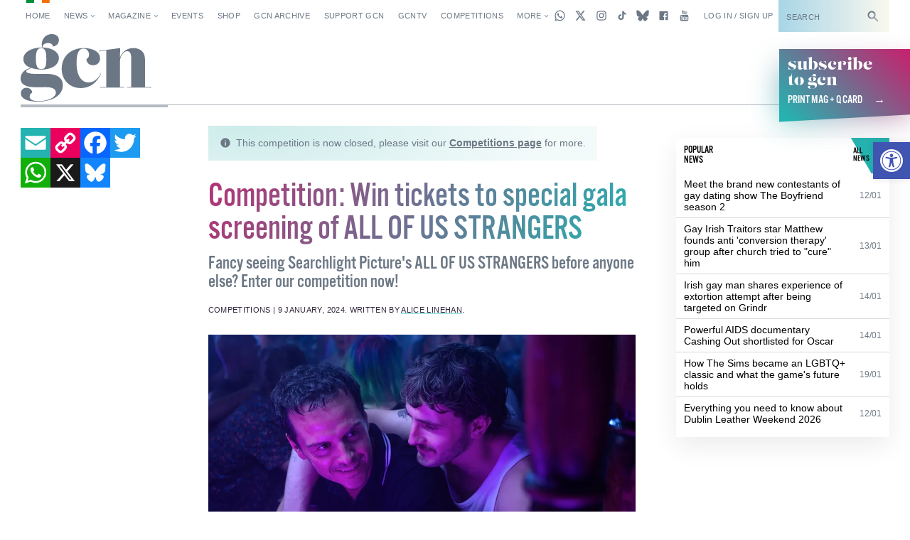

--- FILE ---
content_type: text/html; charset=UTF-8
request_url: https://gcn.ie/win-tickets-gala-screening-all-of-us-strangers/
body_size: 38031
content:


<!DOCTYPE html>
<html lang="en">

<head>
	<!-- Google tag (gtag.js) -->
	<script async src="https://www.googletagmanager.com/gtag/js?id=G-5JB91CEBL1"></script>
	<script>
		window.dataLayer = window.dataLayer || [];

		function gtag() {
			dataLayer.push(arguments);
		}
		gtag('js', new Date());

		gtag('config', 'G-5JB91CEBL1');
	</script>

	<meta charset="utf-8">



<meta name="viewport" content="width=device-width,minimum-scale=1,initial-scale=1">

<meta http-equiv="X-UA-Compatible" content="ie=edge">

<style id="no-css">
  /* CSS rules for when external CSS fails to load */
  html {
    font-family: sans-serif;
  }
  .top-nav-item ,
  .top-nav__submenu ,
  .top-menu__submenu-item {
    display: inline-block;
    vertical-align: top;
  }
  .mag-illustrated {
    display: none;
  }
</style>


  <script type="text/javascript">
    (function() {
      var config = {
        kitId: 'csq6gcc',
        scriptTimeout: 3000
      };
      var h = document.getElementsByTagName('html')[0];
      h.className += ' wf-loading';
      var t = setTimeout(function() {
        h.className = h.className.replace(/(\s|^)wf-loading(\s|$)/g, ' ');
        h.className += ' wf-inactive';
      }, config.scriptTimeout);
      var d = false;
      var tk = document.createElement('script');
      tk.src = '//use.typekit.net/' + config.kitId + '.js';
      tk.type = 'text/javascript';
      tk.async = 'true';
      tk.onload = tk.onreadystatechange = function() {
        var rs = this.readyState;
        if (d || rs && rs != 'complete' && rs != 'loaded') return;
        d = true;
        clearTimeout(t);
        try { Typekit.load(config); } catch (e) {}
      };
      var s = document.getElementsByTagName('script')[0];
      s.parentNode.insertBefore(tk, s);
    })();
  </script>


<link rel="apple-touch-icon" sizes="180x180" href="https://gcn.ie/wp-content/themes/wp_gcn/assets/favicons/apple-touch-icon.png">
<link rel="manifest" href="https://gcn.ie/wp-content/themes/wp_gcn/assets/favicons/manifest.json">
<link rel="mask-icon" href="https://gcn.ie/wp-content/themes/wp_gcn/assets/favicons/safari-pinned-tab.svg" color="#ed005d">
<meta name="msapplication-config" content="assets/favicons/browserconfig.xml">
<meta name="theme-color" content="#ffffff">

<script type='text/javascript' src='https://servedbyadbutler.com/hb_app.js' async></script><meta name='robots' content='index, follow, max-image-preview:large, max-snippet:-1, max-video-preview:-1' />
	<style>img:is([sizes="auto" i], [sizes^="auto," i]) { contain-intrinsic-size: 3000px 1500px }</style>
	
	<!-- This site is optimized with the Yoast SEO Premium plugin v26.1 (Yoast SEO v26.8) - https://yoast.com/product/yoast-seo-premium-wordpress/ -->
	<title>Competition: Win tickets to special gala screening of ALL OF US STRANGERS &#8226; GCN</title>
	<meta name="description" content="Fancy seeing ALL OF US STRANGERS before anyone else? Enter our competition now for a chance to win tickets to a special gala screening!" />
	<link rel="canonical" href="https://gcn.ie/win-tickets-gala-screening-all-of-us-strangers/" />
	<meta property="og:locale" content="en_US" />
	<meta property="og:type" content="article" />
	<meta property="og:title" content="Competition: Win tickets to special gala screening of ALL OF US STRANGERS" />
	<meta property="og:description" content="Fancy seeing ALL OF US STRANGERS before anyone else? Enter our competition now for a chance to win tickets to a special gala screening!" />
	<meta property="og:url" content="https://gcn.ie/win-tickets-gala-screening-all-of-us-strangers/" />
	<meta property="og:site_name" content="GCN" />
	<meta property="article:publisher" content="https://www.facebook.com/gaycommunitynews" />
	<meta property="article:published_time" content="2024-01-09T15:35:30+00:00" />
	<meta property="article:modified_time" content="2024-01-09T15:41:55+00:00" />
	<meta property="og:image" content="https://gcn.ie/wp-content/uploads/2024/01/all-strangers-1-jpg.webp" />
	<meta property="og:image:width" content="1200" />
	<meta property="og:image:height" content="630" />
	<meta property="og:image:type" content="image/jpeg" />
	<meta name="author" content="Alice Linehan" />
	<meta name="twitter:card" content="summary_large_image" />
	<meta name="twitter:title" content="Competition: Win tickets to special gala screening of ALL OF US STRANGERS" />
	<meta name="twitter:image" content="https://gcn.ie/wp-content/uploads/2024/01/all-strangers-2-jpg.webp" />
	<meta name="twitter:creator" content="@GCNmag" />
	<meta name="twitter:site" content="@GCNmag" />
	<meta name="twitter:label1" content="Written by" />
	<meta name="twitter:data1" content="Alice Linehan" />
	<meta name="twitter:label2" content="Est. reading time" />
	<meta name="twitter:data2" content="2 minutes" />
	<script type="application/ld+json" class="yoast-schema-graph">{"@context":"https://schema.org","@graph":[{"@type":"Article","@id":"https://gcn.ie/win-tickets-gala-screening-all-of-us-strangers/#article","isPartOf":{"@id":"https://gcn.ie/win-tickets-gala-screening-all-of-us-strangers/"},"author":{"name":"Alice Linehan","@id":"https://gcn.ie/#/schema/person/370d3a8049f1df3f8b257b10c904037c"},"headline":"Competition: Win tickets to special gala screening of ALL OF US STRANGERS","datePublished":"2024-01-09T15:35:30+00:00","dateModified":"2024-01-09T15:41:55+00:00","mainEntityOfPage":{"@id":"https://gcn.ie/win-tickets-gala-screening-all-of-us-strangers/"},"wordCount":360,"commentCount":0,"publisher":{"@id":"https://gcn.ie/#organization"},"image":{"@id":"https://gcn.ie/win-tickets-gala-screening-all-of-us-strangers/#primaryimage"},"thumbnailUrl":"https://gcn.ie/wp-content/uploads/2024/01/all-strangers-jpg.webp","keywords":["Andrew Scott","dublin","LGBTQ+ film","paul mescal"],"articleSection":["Competitions","Film","Ireland"],"inLanguage":"en-US","potentialAction":[{"@type":"CommentAction","name":"Comment","target":["https://gcn.ie/win-tickets-gala-screening-all-of-us-strangers/#respond"]}]},{"@type":"WebPage","@id":"https://gcn.ie/win-tickets-gala-screening-all-of-us-strangers/","url":"https://gcn.ie/win-tickets-gala-screening-all-of-us-strangers/","name":"Competition: Win tickets to special gala screening of ALL OF US STRANGERS &#8226; GCN","isPartOf":{"@id":"https://gcn.ie/#website"},"primaryImageOfPage":{"@id":"https://gcn.ie/win-tickets-gala-screening-all-of-us-strangers/#primaryimage"},"image":{"@id":"https://gcn.ie/win-tickets-gala-screening-all-of-us-strangers/#primaryimage"},"thumbnailUrl":"https://gcn.ie/wp-content/uploads/2024/01/all-strangers-jpg.webp","datePublished":"2024-01-09T15:35:30+00:00","dateModified":"2024-01-09T15:41:55+00:00","description":"Fancy seeing ALL OF US STRANGERS before anyone else? Enter our competition now for a chance to win tickets to a special gala screening!","breadcrumb":{"@id":"https://gcn.ie/win-tickets-gala-screening-all-of-us-strangers/#breadcrumb"},"inLanguage":"en-US","potentialAction":[{"@type":"ReadAction","target":["https://gcn.ie/win-tickets-gala-screening-all-of-us-strangers/"]}]},{"@type":"ImageObject","inLanguage":"en-US","@id":"https://gcn.ie/win-tickets-gala-screening-all-of-us-strangers/#primaryimage","url":"https://gcn.ie/wp-content/uploads/2024/01/all-strangers-jpg.webp","contentUrl":"https://gcn.ie/wp-content/uploads/2024/01/all-strangers-jpg.webp","width":1000,"height":525,"caption":"Still of Andrew Scott and Paul Mescal in All of Us Strangers."},{"@type":"BreadcrumbList","@id":"https://gcn.ie/win-tickets-gala-screening-all-of-us-strangers/#breadcrumb","itemListElement":[{"@type":"ListItem","position":1,"name":"Home","item":"https://gcn.ie/"},{"@type":"ListItem","position":2,"name":"All News","item":"https://gcn.ie/all-news/"},{"@type":"ListItem","position":3,"name":"Competitions","item":"https://gcn.ie/competitions/"},{"@type":"ListItem","position":4,"name":"Competition: Win tickets to special gala screening of ALL OF US STRANGERS"}]},{"@type":"WebSite","@id":"https://gcn.ie/#website","url":"https://gcn.ie/","name":"GCN","description":"Gay Ireland News &amp; Entertainment","publisher":{"@id":"https://gcn.ie/#organization"},"potentialAction":[{"@type":"SearchAction","target":{"@type":"EntryPoint","urlTemplate":"https://gcn.ie/?s={search_term_string}"},"query-input":{"@type":"PropertyValueSpecification","valueRequired":true,"valueName":"search_term_string"}}],"inLanguage":"en-US"},{"@type":"Organization","@id":"https://gcn.ie/#organization","name":"GCN","alternateName":"Gay Community News","url":"https://gcn.ie/","logo":{"@type":"ImageObject","inLanguage":"en-US","@id":"https://gcn.ie/#/schema/logo/image/","url":"https://i0.wp.com/gcn.ie/wp-content/uploads/2021/12/gcn-appjpg-e1640177650521.webp?fit=768%2C359&ssl=1","contentUrl":"https://i0.wp.com/gcn.ie/wp-content/uploads/2021/12/gcn-appjpg-e1640177650521.webp?fit=768%2C359&ssl=1","width":768,"height":359,"caption":"GCN"},"image":{"@id":"https://gcn.ie/#/schema/logo/image/"},"sameAs":["https://www.facebook.com/gaycommunitynews","https://x.com/GCNmag","https://www.instagram.com/GCNmag","https://www.tiktok.com/@gcnmag"]},{"@type":"Person","@id":"https://gcn.ie/#/schema/person/370d3a8049f1df3f8b257b10c904037c","name":"Alice Linehan","url":"https://gcn.ie/author/alice-linehan/"}]}</script>
	<!-- / Yoast SEO Premium plugin. -->


<link rel='dns-prefetch' href='//static.addtoany.com' />
<link rel='dns-prefetch' href='//cdn.jsdelivr.net' />
<link rel="alternate" type="application/rss+xml" title="GCN &raquo; Feed" href="https://gcn.ie/feed/" />
<link rel="alternate" type="application/rss+xml" title="GCN &raquo; Comments Feed" href="https://gcn.ie/comments/feed/" />
<link rel="alternate" type="application/rss+xml" title="GCN &raquo; Competition: Win tickets to special gala screening of ALL OF US STRANGERS Comments Feed" href="https://gcn.ie/win-tickets-gala-screening-all-of-us-strangers/feed/" />
<link rel='stylesheet' id='wp-block-library-css' href='https://gcn.ie/wp-includes/css/dist/block-library/style.min.css?ver=6.8.3' type='text/css' media='all' />
<style id='classic-theme-styles-inline-css' type='text/css'>
/*! This file is auto-generated */
.wp-block-button__link{color:#fff;background-color:#32373c;border-radius:9999px;box-shadow:none;text-decoration:none;padding:calc(.667em + 2px) calc(1.333em + 2px);font-size:1.125em}.wp-block-file__button{background:#32373c;color:#fff;text-decoration:none}
</style>
<link rel='stylesheet' id='html5-player-vimeo-style-css' href='https://gcn.ie/wp-content/plugins/html5-video-player/build/blocks/view.css?ver=6.8.3' type='text/css' media='all' />
<style id='global-styles-inline-css' type='text/css'>
:root{--wp--preset--aspect-ratio--square: 1;--wp--preset--aspect-ratio--4-3: 4/3;--wp--preset--aspect-ratio--3-4: 3/4;--wp--preset--aspect-ratio--3-2: 3/2;--wp--preset--aspect-ratio--2-3: 2/3;--wp--preset--aspect-ratio--16-9: 16/9;--wp--preset--aspect-ratio--9-16: 9/16;--wp--preset--color--black: #000000;--wp--preset--color--cyan-bluish-gray: #abb8c3;--wp--preset--color--white: #ffffff;--wp--preset--color--pale-pink: #f78da7;--wp--preset--color--vivid-red: #cf2e2e;--wp--preset--color--luminous-vivid-orange: #ff6900;--wp--preset--color--luminous-vivid-amber: #fcb900;--wp--preset--color--light-green-cyan: #7bdcb5;--wp--preset--color--vivid-green-cyan: #00d084;--wp--preset--color--pale-cyan-blue: #8ed1fc;--wp--preset--color--vivid-cyan-blue: #0693e3;--wp--preset--color--vivid-purple: #9b51e0;--wp--preset--gradient--vivid-cyan-blue-to-vivid-purple: linear-gradient(135deg,rgba(6,147,227,1) 0%,rgb(155,81,224) 100%);--wp--preset--gradient--light-green-cyan-to-vivid-green-cyan: linear-gradient(135deg,rgb(122,220,180) 0%,rgb(0,208,130) 100%);--wp--preset--gradient--luminous-vivid-amber-to-luminous-vivid-orange: linear-gradient(135deg,rgba(252,185,0,1) 0%,rgba(255,105,0,1) 100%);--wp--preset--gradient--luminous-vivid-orange-to-vivid-red: linear-gradient(135deg,rgba(255,105,0,1) 0%,rgb(207,46,46) 100%);--wp--preset--gradient--very-light-gray-to-cyan-bluish-gray: linear-gradient(135deg,rgb(238,238,238) 0%,rgb(169,184,195) 100%);--wp--preset--gradient--cool-to-warm-spectrum: linear-gradient(135deg,rgb(74,234,220) 0%,rgb(151,120,209) 20%,rgb(207,42,186) 40%,rgb(238,44,130) 60%,rgb(251,105,98) 80%,rgb(254,248,76) 100%);--wp--preset--gradient--blush-light-purple: linear-gradient(135deg,rgb(255,206,236) 0%,rgb(152,150,240) 100%);--wp--preset--gradient--blush-bordeaux: linear-gradient(135deg,rgb(254,205,165) 0%,rgb(254,45,45) 50%,rgb(107,0,62) 100%);--wp--preset--gradient--luminous-dusk: linear-gradient(135deg,rgb(255,203,112) 0%,rgb(199,81,192) 50%,rgb(65,88,208) 100%);--wp--preset--gradient--pale-ocean: linear-gradient(135deg,rgb(255,245,203) 0%,rgb(182,227,212) 50%,rgb(51,167,181) 100%);--wp--preset--gradient--electric-grass: linear-gradient(135deg,rgb(202,248,128) 0%,rgb(113,206,126) 100%);--wp--preset--gradient--midnight: linear-gradient(135deg,rgb(2,3,129) 0%,rgb(40,116,252) 100%);--wp--preset--font-size--small: 13px;--wp--preset--font-size--medium: 20px;--wp--preset--font-size--large: 36px;--wp--preset--font-size--x-large: 42px;--wp--preset--spacing--20: 0.44rem;--wp--preset--spacing--30: 0.67rem;--wp--preset--spacing--40: 1rem;--wp--preset--spacing--50: 1.5rem;--wp--preset--spacing--60: 2.25rem;--wp--preset--spacing--70: 3.38rem;--wp--preset--spacing--80: 5.06rem;--wp--preset--shadow--natural: 6px 6px 9px rgba(0, 0, 0, 0.2);--wp--preset--shadow--deep: 12px 12px 50px rgba(0, 0, 0, 0.4);--wp--preset--shadow--sharp: 6px 6px 0px rgba(0, 0, 0, 0.2);--wp--preset--shadow--outlined: 6px 6px 0px -3px rgba(255, 255, 255, 1), 6px 6px rgba(0, 0, 0, 1);--wp--preset--shadow--crisp: 6px 6px 0px rgba(0, 0, 0, 1);}:where(.is-layout-flex){gap: 0.5em;}:where(.is-layout-grid){gap: 0.5em;}body .is-layout-flex{display: flex;}.is-layout-flex{flex-wrap: wrap;align-items: center;}.is-layout-flex > :is(*, div){margin: 0;}body .is-layout-grid{display: grid;}.is-layout-grid > :is(*, div){margin: 0;}:where(.wp-block-columns.is-layout-flex){gap: 2em;}:where(.wp-block-columns.is-layout-grid){gap: 2em;}:where(.wp-block-post-template.is-layout-flex){gap: 1.25em;}:where(.wp-block-post-template.is-layout-grid){gap: 1.25em;}.has-black-color{color: var(--wp--preset--color--black) !important;}.has-cyan-bluish-gray-color{color: var(--wp--preset--color--cyan-bluish-gray) !important;}.has-white-color{color: var(--wp--preset--color--white) !important;}.has-pale-pink-color{color: var(--wp--preset--color--pale-pink) !important;}.has-vivid-red-color{color: var(--wp--preset--color--vivid-red) !important;}.has-luminous-vivid-orange-color{color: var(--wp--preset--color--luminous-vivid-orange) !important;}.has-luminous-vivid-amber-color{color: var(--wp--preset--color--luminous-vivid-amber) !important;}.has-light-green-cyan-color{color: var(--wp--preset--color--light-green-cyan) !important;}.has-vivid-green-cyan-color{color: var(--wp--preset--color--vivid-green-cyan) !important;}.has-pale-cyan-blue-color{color: var(--wp--preset--color--pale-cyan-blue) !important;}.has-vivid-cyan-blue-color{color: var(--wp--preset--color--vivid-cyan-blue) !important;}.has-vivid-purple-color{color: var(--wp--preset--color--vivid-purple) !important;}.has-black-background-color{background-color: var(--wp--preset--color--black) !important;}.has-cyan-bluish-gray-background-color{background-color: var(--wp--preset--color--cyan-bluish-gray) !important;}.has-white-background-color{background-color: var(--wp--preset--color--white) !important;}.has-pale-pink-background-color{background-color: var(--wp--preset--color--pale-pink) !important;}.has-vivid-red-background-color{background-color: var(--wp--preset--color--vivid-red) !important;}.has-luminous-vivid-orange-background-color{background-color: var(--wp--preset--color--luminous-vivid-orange) !important;}.has-luminous-vivid-amber-background-color{background-color: var(--wp--preset--color--luminous-vivid-amber) !important;}.has-light-green-cyan-background-color{background-color: var(--wp--preset--color--light-green-cyan) !important;}.has-vivid-green-cyan-background-color{background-color: var(--wp--preset--color--vivid-green-cyan) !important;}.has-pale-cyan-blue-background-color{background-color: var(--wp--preset--color--pale-cyan-blue) !important;}.has-vivid-cyan-blue-background-color{background-color: var(--wp--preset--color--vivid-cyan-blue) !important;}.has-vivid-purple-background-color{background-color: var(--wp--preset--color--vivid-purple) !important;}.has-black-border-color{border-color: var(--wp--preset--color--black) !important;}.has-cyan-bluish-gray-border-color{border-color: var(--wp--preset--color--cyan-bluish-gray) !important;}.has-white-border-color{border-color: var(--wp--preset--color--white) !important;}.has-pale-pink-border-color{border-color: var(--wp--preset--color--pale-pink) !important;}.has-vivid-red-border-color{border-color: var(--wp--preset--color--vivid-red) !important;}.has-luminous-vivid-orange-border-color{border-color: var(--wp--preset--color--luminous-vivid-orange) !important;}.has-luminous-vivid-amber-border-color{border-color: var(--wp--preset--color--luminous-vivid-amber) !important;}.has-light-green-cyan-border-color{border-color: var(--wp--preset--color--light-green-cyan) !important;}.has-vivid-green-cyan-border-color{border-color: var(--wp--preset--color--vivid-green-cyan) !important;}.has-pale-cyan-blue-border-color{border-color: var(--wp--preset--color--pale-cyan-blue) !important;}.has-vivid-cyan-blue-border-color{border-color: var(--wp--preset--color--vivid-cyan-blue) !important;}.has-vivid-purple-border-color{border-color: var(--wp--preset--color--vivid-purple) !important;}.has-vivid-cyan-blue-to-vivid-purple-gradient-background{background: var(--wp--preset--gradient--vivid-cyan-blue-to-vivid-purple) !important;}.has-light-green-cyan-to-vivid-green-cyan-gradient-background{background: var(--wp--preset--gradient--light-green-cyan-to-vivid-green-cyan) !important;}.has-luminous-vivid-amber-to-luminous-vivid-orange-gradient-background{background: var(--wp--preset--gradient--luminous-vivid-amber-to-luminous-vivid-orange) !important;}.has-luminous-vivid-orange-to-vivid-red-gradient-background{background: var(--wp--preset--gradient--luminous-vivid-orange-to-vivid-red) !important;}.has-very-light-gray-to-cyan-bluish-gray-gradient-background{background: var(--wp--preset--gradient--very-light-gray-to-cyan-bluish-gray) !important;}.has-cool-to-warm-spectrum-gradient-background{background: var(--wp--preset--gradient--cool-to-warm-spectrum) !important;}.has-blush-light-purple-gradient-background{background: var(--wp--preset--gradient--blush-light-purple) !important;}.has-blush-bordeaux-gradient-background{background: var(--wp--preset--gradient--blush-bordeaux) !important;}.has-luminous-dusk-gradient-background{background: var(--wp--preset--gradient--luminous-dusk) !important;}.has-pale-ocean-gradient-background{background: var(--wp--preset--gradient--pale-ocean) !important;}.has-electric-grass-gradient-background{background: var(--wp--preset--gradient--electric-grass) !important;}.has-midnight-gradient-background{background: var(--wp--preset--gradient--midnight) !important;}.has-small-font-size{font-size: var(--wp--preset--font-size--small) !important;}.has-medium-font-size{font-size: var(--wp--preset--font-size--medium) !important;}.has-large-font-size{font-size: var(--wp--preset--font-size--large) !important;}.has-x-large-font-size{font-size: var(--wp--preset--font-size--x-large) !important;}
:where(.wp-block-post-template.is-layout-flex){gap: 1.25em;}:where(.wp-block-post-template.is-layout-grid){gap: 1.25em;}
:where(.wp-block-columns.is-layout-flex){gap: 2em;}:where(.wp-block-columns.is-layout-grid){gap: 2em;}
:root :where(.wp-block-pullquote){font-size: 1.5em;line-height: 1.6;}
</style>
<link rel='stylesheet' id='post-explorer-css' href='https://gcn.ie/wp-content/plugins/wp-post-explorer/core/css/post-explorer.css?ver=6.8.3' type='text/css' media='all' />
<link rel='stylesheet' id='pojo-a11y-css' href='https://gcn.ie/wp-content/plugins/pojo-accessibility/modules/legacy/assets/css/style.min.css?ver=1.0.0' type='text/css' media='all' />
<link rel='stylesheet' id='core_css-css' href='https://gcn.ie/wp-content/themes/wp_gcn/dist/styles/gcn-core.css?ver=2.2.3' type='text/css' media='' />
<link rel='stylesheet' id='addtoany-css' href='https://gcn.ie/wp-content/plugins/add-to-any/addtoany.min.css?ver=1.16' type='text/css' media='all' />
<link rel='stylesheet' id='um_modal-css' href='https://gcn.ie/wp-content/plugins/ultimate-member/assets/css/um-modal.min.css?ver=2.11.1' type='text/css' media='all' />
<link rel='stylesheet' id='um_ui-css' href='https://gcn.ie/wp-content/plugins/ultimate-member/assets/libs/jquery-ui/jquery-ui.min.css?ver=1.13.2' type='text/css' media='all' />
<link rel='stylesheet' id='um_tipsy-css' href='https://gcn.ie/wp-content/plugins/ultimate-member/assets/libs/tipsy/tipsy.min.css?ver=1.0.0a' type='text/css' media='all' />
<link rel='stylesheet' id='um_raty-css' href='https://gcn.ie/wp-content/plugins/ultimate-member/assets/libs/raty/um-raty.min.css?ver=2.6.0' type='text/css' media='all' />
<link rel='stylesheet' id='select2-css' href='https://gcn.ie/wp-content/plugins/ultimate-member/assets/libs/select2/select2.min.css?ver=4.0.13' type='text/css' media='all' />
<link rel='stylesheet' id='um_fileupload-css' href='https://gcn.ie/wp-content/plugins/ultimate-member/assets/css/um-fileupload.min.css?ver=2.11.1' type='text/css' media='all' />
<link rel='stylesheet' id='um_confirm-css' href='https://gcn.ie/wp-content/plugins/ultimate-member/assets/libs/um-confirm/um-confirm.min.css?ver=1.0' type='text/css' media='all' />
<link rel='stylesheet' id='um_datetime-css' href='https://gcn.ie/wp-content/plugins/ultimate-member/assets/libs/pickadate/default.min.css?ver=3.6.2' type='text/css' media='all' />
<link rel='stylesheet' id='um_datetime_date-css' href='https://gcn.ie/wp-content/plugins/ultimate-member/assets/libs/pickadate/default.date.min.css?ver=3.6.2' type='text/css' media='all' />
<link rel='stylesheet' id='um_datetime_time-css' href='https://gcn.ie/wp-content/plugins/ultimate-member/assets/libs/pickadate/default.time.min.css?ver=3.6.2' type='text/css' media='all' />
<link rel='stylesheet' id='um_fonticons_ii-css' href='https://gcn.ie/wp-content/plugins/ultimate-member/assets/libs/legacy/fonticons/fonticons-ii.min.css?ver=2.11.1' type='text/css' media='all' />
<link rel='stylesheet' id='um_fonticons_fa-css' href='https://gcn.ie/wp-content/plugins/ultimate-member/assets/libs/legacy/fonticons/fonticons-fa.min.css?ver=2.11.1' type='text/css' media='all' />
<link rel='stylesheet' id='um_fontawesome-css' href='https://gcn.ie/wp-content/plugins/ultimate-member/assets/css/um-fontawesome.min.css?ver=6.5.2' type='text/css' media='all' />
<link rel='stylesheet' id='um_common-css' href='https://gcn.ie/wp-content/plugins/ultimate-member/assets/css/common.min.css?ver=2.11.1' type='text/css' media='all' />
<link rel='stylesheet' id='um_responsive-css' href='https://gcn.ie/wp-content/plugins/ultimate-member/assets/css/um-responsive.min.css?ver=2.11.1' type='text/css' media='all' />
<link rel='stylesheet' id='um_styles-css' href='https://gcn.ie/wp-content/plugins/ultimate-member/assets/css/um-styles.min.css?ver=2.11.1' type='text/css' media='all' />
<link rel='stylesheet' id='um_crop-css' href='https://gcn.ie/wp-content/plugins/ultimate-member/assets/libs/cropper/cropper.min.css?ver=1.6.1' type='text/css' media='all' />
<link rel='stylesheet' id='um_profile-css' href='https://gcn.ie/wp-content/plugins/ultimate-member/assets/css/um-profile.min.css?ver=2.11.1' type='text/css' media='all' />
<link rel='stylesheet' id='um_account-css' href='https://gcn.ie/wp-content/plugins/ultimate-member/assets/css/um-account.min.css?ver=2.11.1' type='text/css' media='all' />
<link rel='stylesheet' id='um_misc-css' href='https://gcn.ie/wp-content/plugins/ultimate-member/assets/css/um-misc.min.css?ver=2.11.1' type='text/css' media='all' />
<link rel='stylesheet' id='um_default_css-css' href='https://gcn.ie/wp-content/plugins/ultimate-member/assets/css/um-old-default.min.css?ver=2.11.1' type='text/css' media='all' />
<link rel='stylesheet' id='um_old_css-css' href='https://gcn.ie/wp-content/plugins/ultimate-member/../../uploads/ultimatemember/um_old_settings.css?ver=2.0.0' type='text/css' media='all' />
<script type="text/javascript" id="addtoany-core-js-before">
/* <![CDATA[ */
window.a2a_config=window.a2a_config||{};a2a_config.callbacks=[];a2a_config.overlays=[];a2a_config.templates={};
/* ]]> */
</script>
<script type="text/javascript" defer src="https://static.addtoany.com/menu/page.js" id="addtoany-core-js"></script>
<script type="text/javascript" src="https://gcn.ie/wp-includes/js/jquery/jquery.min.js?ver=3.7.1" id="jquery-core-js"></script>
<script type="text/javascript" src="https://gcn.ie/wp-includes/js/jquery/jquery-migrate.min.js?ver=3.4.1" id="jquery-migrate-js"></script>
<script type="text/javascript" defer src="https://gcn.ie/wp-content/plugins/add-to-any/addtoany.min.js?ver=1.1" id="addtoany-jquery-js"></script>
<script type="text/javascript" id="wpgmza_data-js-extra">
/* <![CDATA[ */
var wpgmza_google_api_status = {"message":"Engine is not google-maps","code":"ENGINE_NOT_GOOGLE_MAPS"};
/* ]]> */
</script>
<script type="text/javascript" src="https://gcn.ie/wp-content/plugins/wp-google-maps/wpgmza_data.js?ver=6.8.3" id="wpgmza_data-js"></script>
<script type="text/javascript" src="https://cdn.jsdelivr.net/npm/swiper@12/swiper-bundle.min.js?ver=1" id="swiper-js"></script>
<script type="text/javascript" src="https://gcn.ie/wp-content/plugins/ultimate-member/assets/js/um-gdpr.min.js?ver=2.11.1" id="um-gdpr-js"></script>
<link rel="https://api.w.org/" href="https://gcn.ie/wp-json/" /><link rel="alternate" title="JSON" type="application/json" href="https://gcn.ie/wp-json/wp/v2/posts/179698" /><link rel="EditURI" type="application/rsd+xml" title="RSD" href="https://gcn.ie/xmlrpc.php?rsd" />
<meta name="generator" content="WordPress 6.8.3" />
<link rel='shortlink' href='https://gcn.ie/?p=179698' />
<link rel="alternate" title="oEmbed (JSON)" type="application/json+oembed" href="https://gcn.ie/wp-json/oembed/1.0/embed?url=https%3A%2F%2Fgcn.ie%2Fwin-tickets-gala-screening-all-of-us-strangers%2F" />
<link rel="alternate" title="oEmbed (XML)" type="text/xml+oembed" href="https://gcn.ie/wp-json/oembed/1.0/embed?url=https%3A%2F%2Fgcn.ie%2Fwin-tickets-gala-screening-all-of-us-strangers%2F&#038;format=xml" />
 <style> #h5vpQuickPlayer { width: 100%; max-width: 100%; margin: 0 auto; } </style> <meta name="generator" content="performance-lab 4.0.1; plugins: webp-uploads">
<meta name="generator" content="webp-uploads 2.6.0">
<style type="text/css">
#pojo-a11y-toolbar .pojo-a11y-toolbar-toggle a{ background-color: #4054b2;	color: #ffffff;}
#pojo-a11y-toolbar .pojo-a11y-toolbar-overlay, #pojo-a11y-toolbar .pojo-a11y-toolbar-overlay ul.pojo-a11y-toolbar-items.pojo-a11y-links{ border-color: #4054b2;}
body.pojo-a11y-focusable a:focus{ outline-style: solid !important;	outline-width: 1px !important;	outline-color: #FF0000 !important;}
#pojo-a11y-toolbar{ top: 200px !important;}
#pojo-a11y-toolbar .pojo-a11y-toolbar-overlay{ background-color: #ffffff;}
#pojo-a11y-toolbar .pojo-a11y-toolbar-overlay ul.pojo-a11y-toolbar-items li.pojo-a11y-toolbar-item a, #pojo-a11y-toolbar .pojo-a11y-toolbar-overlay p.pojo-a11y-toolbar-title{ color: #333333;}
#pojo-a11y-toolbar .pojo-a11y-toolbar-overlay ul.pojo-a11y-toolbar-items li.pojo-a11y-toolbar-item a.active{ background-color: #4054b2;	color: #ffffff;}
@media (max-width: 767px) { #pojo-a11y-toolbar { top: 160px !important; } }</style><link rel="preload" as="image" href="https://gcn.ie/wp-content/uploads/2024/01/all-strangers-jpg.webp" type="image/jpeg" imagesrcset="https://gcn.ie/wp-content/uploads/2024/01/all-strangers-jpg.webp 1000w, https://gcn.ie/wp-content/uploads/2024/01/all-strangers-300x158.webp 300w, https://gcn.ie/wp-content/uploads/2024/01/all-strangers-768x403.webp 768w" imagesizes="(max-width: 1000px) 100vw, 1000px" />
<link rel="icon" href="https://gcn.ie/wp-content/uploads/2017/05/cropped-gcn-rounded@2x-32x32.png" sizes="32x32" />
<link rel="icon" href="https://gcn.ie/wp-content/uploads/2017/05/cropped-gcn-rounded@2x-192x192.png" sizes="192x192" />
<link rel="apple-touch-icon" href="https://gcn.ie/wp-content/uploads/2017/05/cropped-gcn-rounded@2x-180x180.png" />
<meta name="msapplication-TileImage" content="https://gcn.ie/wp-content/uploads/2017/05/cropped-gcn-rounded@2x-270x270.png" />
	<script src='https://www.google.com/recaptcha/api.js'></script>
	<script data-ad-client="ca-pub-2692310138550599" async src="https://pagead2.googlesyndication.com/pagead/js/adsbygoogle.js"></script>
	<script async src="https://securepubads.g.doubleclick.net/tag/js/gpt.js"></script>
	<script>
		window.googletag = window.googletag || {
			cmd: []
		};

		googletag.cmd.push(function() {
			googletag.pubads().enableSingleRequest();
			googletag.pubads().disableInitialLoad();
			googletag.pubads().collapseEmptyDivs(true, true);
			googletag.enableServices();
		});
	</script>

	<script id="facebook-pixel-script-183378282291343">
		! function(f, b, e, v, n, t, s) {
			if (f.fbq) return;
			n = f.fbq = function() {
				n.callMethod ?
					n.callMethod.apply(n, arguments) : n.queue.push(arguments)
			};
			if (!f._fbq) f._fbq = n;
			n.push = n;
			n.loaded = !0;
			n.version = '2.0';
			n.queue = [];
			t = b.createElement(e);
			t.async = !0;
			t.src = v;
			s = b.getElementsByTagName(e)[0];
			s.parentNode.insertBefore(t, s)
		}(window, document, 'script',
			'https://connect.facebook.net/en_US/fbevents.js');
		fbq('init', '183378282291343');
		fbq('track', 'PageView');
	</script>
	<noscript>
		<img height="1" width="1"
			src="https://www.facebook.com/tr?id=183378282291343&ev=PageView
&noscript=1" />
	</noscript>

</head>

<body class="wp-singular post-template-default single single-post postid-179698 single-format-standard wp-theme-wp_gcn"	data-view="article"
		data-template-variation="default"
	data-page-name="win-tickets-gala-screening-all-of-us-strangers"
		data-user-type="visitor"
		data-hide-left-sidebar="false">

	<script id="preload-checks">
		(function preLoadChecks() {
			var ua = window.navigator.userAgent;
			var docClass = document.documentElement.classList;
			if (!window.CSS) {
				docClass.add('no-css-var', 'no-grid', 'no-grid-contents');
			} else {
				CSS.supports('color', 'var(--c)') || docClass.add('no-css-var');
				CSS.supports('display', 'grid') || docClass.add('no-grid');
				CSS.supports('display', 'contents') || docClass.add('no-grid-contents');
			}
		})();
	</script>

	<script id="google-analytics-scripts">
		(function(i, s, o, g, r, a, m) {
			i['GoogleAnalyticsObject'] = r;
			i[r] = i[r] || function() {
				(i[r].q = i[r].q || []).push(arguments)
			}, i[r].l = 1 * new Date();
			a = s.createElement(o),
				m = s.getElementsByTagName(o)[0];
			a.async = 1;
			a.src = g;
			m.parentNode.insertBefore(a, m)
		})(window, document, 'script', 'https://www.google-analytics.com/analytics.js', 'ga');
		ga('create', 'UA-101509575-1', 'auto');
		ga('send', 'pageview');
	</script>

	<script id="twitter-universal-website-tag-script">
		! function(e, t, n, s, u, a) {
			e.twq || (s = e.twq = function() {
					s.exe ? s.exe.apply(s, arguments) : s.queue.push(arguments);
				}, s.version = '1.1', s.queue = [], u = t.createElement(n), u.async = !0, u.src = '//static.ads-twitter.com/uwt.js',
				a = t.getElementsByTagName(n)[0], a.parentNode.insertBefore(u, a))
		}(window, document, 'script');
		// Insert Twitter Pixel ID and Standard Event data below
		twq('init', 'nv6wy');
		twq('track', 'PageView');
	</script>

	<div class="view-backstage"
  style="position: absolute; width: 0; height: 0; overflow: hidden; margin: 0; bottom: 0;">

  <!-- Facebook iFrame Plugin -->
  <!-- <div id="fb-root"></div>
  <script>
  if (window.innerWidth >= 640) {
    (function(d, s, id) {
      var js, fjs = d.getElementsByTagName(s)[0];
      if (d.getElementById(id)) return;
      js = d.createElement(s); js.id = id;
      js.src = "//connect.facebook.net/en_GB/sdk.js#xfbml=1&version=v2.8";
      fjs.parentNode.insertBefore(js, fjs);
    }(document, 'script', 'facebook-jssdk'));
  }
  </script> -->

  <!-- SVG Symbols Icon System -->
  <svg xmlns="https://www.w3.org/2000/svg" xmlns:xlink="https://www.w3.org/1999/xlink" width="504" height="504" viewBox="0 0 504 504">
	<defs>
		<style>
			.cls-1,
			.cls-5 {
				fill: none;
			}

			.cls-2 {
				opacity: 0.67;
			}

			.cls-3 {
				opacity: 0.66;
			}

			.cls-4 {
				opacity: 0.45;
			}

			.cls-5 {
				stroke: #ddefeb;
				stroke-miterlimit: 10;
				stroke-width: 0.25px;
			}

			.cls-6 {
				opacity: 0.77;
			}

			.cls-7 {
				opacity: 0.86;
			}

			.cls-8 {
				opacity: 0.58;
			}

			.cls-9 {
				font-size: 4px;
				font-family: OverpassMono-Regular, Overpass Mono;
			}
		</style>
		<symbol id="icon-caret" data-name="icon-caret" viewBox="0 0 24 24">
			<polygon points="17.16 12 9.02 6.16 9.02 17.84 17.16 12" />
		</symbol>
		<symbol id="icon-headset" data-name="icon-headset" viewBox="0 0 24 24">
			<path d="M17.32,4.56a9.1,9.1,0,0,0-8.2-1.3A9,9,0,0,0,3,11.86V16a3,3,0,0,0,3,3H7a1,1,0,0,0,1-1V13a1,1,0,0,0-1-1H5v-.14A7,7,0,0,1,9.72,5.17a7.11,7.11,0,0,1,6.42,1A7,7,0,0,1,19,11.81V12H17a1,1,0,0,0-1,1v5a1,1,0,0,0,1,1h1a3,3,0,0,0,3-3V11.81A9,9,0,0,0,17.32,4.56Z" />
			<rect width="24" height="24" fill="none" />
		</symbol>
		<symbol id="icon-select" data-name="icon-select" viewBox="0 0 24 24">
			<g>
				<polygon points="12.09 4.06 8.18 10 16 10 12.09 4.06" />
				<polygon points="12.09 19.94 8.18 14 16 14 12.09 19.94" />
			</g>
		</symbol>
		<symbol id="icon-notification" data-name="icon-notification" viewBox="0 0 24 24">
			<g>
				<polygon points="12 1.57 3.29 17 20.71 17 12 1.57" />
				<circle cx="12" cy="20.14" r="2.42" />
			</g>
		</symbol>
		<symbol id="icon-arrow" data-name="icon-arrow" viewBox="0 0 24 24">
			<polygon points="13.71 3.29 12.29 4.71 18.59 11 3 11 3 13 18.59 13 12.29 19.29 13.71 20.71 22.41 12 13.71 3.29" />
		</symbol>
		<symbol id="icon-arrow-head-right" data-name="icon-arrow-head-right" viewBox="0 0 24 24">
			<polygon points="7.83 5.49 14.34 12 7.83 18.52 9.24 19.93 17.17 12 9.24 4.07 7.83 5.49" />
			<rect width="24" height="24" fill="none" />
		</symbol>
		<symbol id="icon-arrow-head-left" data-name="icon-arrow-head-left" viewBox="0 0 24 24">
			<polygon points="16.17 5.49 9.66 12 16.17 18.52 14.76 19.93 6.83 12 14.76 4.07 16.17 5.49" />
			<rect width="24" height="24" fill="none" />
		</symbol>
		<symbol id="icon-circle-outlined" data-name="icon-circle-outlined" viewBox="0 0 24 24">
			<path d="M12,19a7,7,0,1,1,7-7A7,7,0,0,1,12,19ZM12,7a5,5,0,1,0,5,5A5,5,0,0,0,12,7Z" />
		</symbol>
		<symbol id="icon-check" data-name="icon-check" viewBox="0 0 24 24">
			<polygon points="10 17.48 3.26 10.74 4.67 9.33 10 14.66 19.33 5.33 20.74 6.74 10 17.48" />
		</symbol>
		<symbol id="icon-message" data-name="icon-message" viewBox="0 0 24 24">
			<polygon points="21 4 3 4 3 17 8 17 8 22 13 17 21 17 21 4" />
		</symbol>
		<symbol id="icon-wrench" data-name="icon-wrench" viewBox="0 0 24 24">
			<path d="M22.56,20.44,13.16,11A6,6,0,0,0,5,2.84l4.1,4.1L6.94,9.06,2.84,5A6,6,0,0,0,11,13.16l9.4,9.4Z" />
		</symbol>
		<symbol id="icon-more" data-name="icon-more" viewBox="0 0 24 24">
			<g>
				<circle cx="12" cy="12" r="2" />
				<circle cx="19" cy="12" r="2" />
				<circle cx="5" cy="12" r="2" />
			</g>
		</symbol>
		<symbol id="icon-zoom" data-name="icon-zoom" viewBox="0 0 24 24">
			<polygon points="9.71 8.29 6.71 5.29 9 3 3 3 3 9 5.29 6.71 8.29 9.71 9.71 8.29" />
			<polygon points="15.71 9.71 18.71 6.71 21 9 21 3 15 3 17.29 5.29 14.29 8.29 15.71 9.71" />
			<polygon points="9.71 15.71 6.71 18.71 9 21 3 21 3 15 5.29 17.29 8.29 14.29 9.71 15.71" />
			<polygon points="15.71 14.29 18.71 17.29 21 15 21 21 15 21 17.29 18.71 14.29 15.71 15.71 14.29" />
		</symbol>
		<symbol id="icon-close" data-name="icon-close" viewBox="0 0 24 24">
			<polygon points="19.71 5.71 18.29 4.29 12 10.59 5.71 4.29 4.29 5.71 10.59 12 4.29 18.29 5.71 19.71 12 13.41 18.29 19.71 19.71 18.29 13.41 12 19.71 5.71" />
		</symbol>
		<symbol id="icon-menu" data-name="icon-menu" viewBox="0 0 24 24">
			<rect x="5" y="11" width="14" height="2" />
			<rect x="5" y="5" width="14" height="2" />
			<rect x="5" y="17" width="14" height="2" />
		</symbol>
		<symbol id="icon-info" data-name="icon-info" viewBox="0 0 24 24">
			<path d="M12,2A10,10,0,1,0,22,12,10,10,0,0,0,12,2Zm1,16H11V11h2ZM12,8.69A1.19,1.19,0,1,1,13.19,7.5,1.19,1.19,0,0,1,12,8.69Z" />
		</symbol>
		<symbol id="icon-attention" data-name="icon-attention" viewBox="0 0 24 24">
			<path d="M12,2A10,10,0,1,0,22,12,10,10,0,0,0,12,2ZM11,6h2v7H11Zm1,11.69a1.19,1.19,0,1,1,1.19-1.19A1.19,1.19,0,0,1,12,17.69Z" />
		</symbol>
		<symbol id="icon-warning" data-name="icon-warning" viewBox="0 0 24 24">
			<path d="M12,2,1,21H23ZM11,8h2v6H11Zm1,10.69a1.19,1.19,0,1,1,1.19-1.19A1.19,1.19,0,0,1,12,18.69Z" />
		</symbol>
		<symbol id="icon-error" data-name="icon-error" viewBox="0 0 24 24">
			<path d="M12,2A10,10,0,1,0,22,12,10,10,0,0,0,12,2Zm4.71,13.29-1.41,1.41L12,13.41,8.71,16.71,7.29,15.29,10.59,12,7.29,8.71,8.71,7.29,12,10.59l3.29-3.29,1.41,1.41L13.41,12Z" />
		</symbol>
		<symbol id="icon-home" data-name="icon-home" viewBox="0 0 24 24">
			<polygon points="12 2 3 11 3 21 9 21 9 15 15 15 15 21 21 21 21 11 12 2" />
		</symbol>
		<symbol id="icon-statistics" data-name="icon-statistics" viewBox="0 0 24 24">
			<g>
				<rect x="4" y="9" width="4" height="11" />
				<rect x="10" y="4" width="4" height="16" />
				<rect x="16" y="7" width="4" height="13" />
			</g>
		</symbol>
		<symbol id="icon-person" data-name="icon-person" viewBox="0 0 24 24">
			<g>
				<path d="M21,21A9,9,0,0,0,3,21Z" />
				<circle cx="12" cy="6.31" r="3.68" />
			</g>
		</symbol>
		<symbol id="icon-person-small" data-name="icon-person-small" viewBox="0 0 24 24">
			<g id="icon-person-4" data-name="icon-person">
				<g>
					<path d="M20,21A8,8,0,0,0,4,21Z" />
					<circle cx="12" cy="7" r="4" />
				</g>
			</g>
		</symbol>
		<symbol id="icon-pin" data-name="icon-pin" viewBox="0 0 24 24">
			<polygon points="16.49 11.5 14.96 10.65 14.56 5.5 15.49 5.5 15.99 3.5 7.99 3.5 8.49 5.5 9.41 5.5 9.01 10.65 7.49 11.5 7.49 13 11.22 13 12.04 22.5 12.78 13 16.49 13 16.49 11.5" />
		</symbol>
		<symbol id="icon-search" data-name="icon-search" viewBox="0 0 24 24">
			<path d="M23,20.59l-7.73-7.73a6.83,6.83,0,1,0-1.41,1.41L21.59,22Z" />
		</symbol>
		<symbol id="icon-zoom-in" data-name="icon-zoom-in" viewBox="0 0 24 24">
			<g id="icon-search-4" data-name="icon-search">
				<path d="M15.28,12.87a6.83,6.83,0,1,0-1.41,1.41L21.59,22,23,20.59ZM13,9.5H10.5V12h-1V9.5H7v-1H9.5V6h1V8.5H13Z" />
			</g>
		</symbol>
		<symbol id="icon-search-outline" data-name="icon-search-outline" viewBox="0 0 24 24">
			<path d="M21,19.28l-5.8-5.8a6.71,6.71,0,1,0-1.72,1.72l5.8,5.8ZM6.68,12.71a4.26,4.26,0,1,1,6,0A4.23,4.23,0,0,1,6.68,12.71Z" />
		</symbol>
		<symbol id="icon-reblog" data-name="icon-reblog" viewBox="0 0 24 24">
			<g>
				<polygon points="20.49 11.4 20.49 6.4 9.31 6.4 9.31 8.4 18.49 8.4 18.49 11.4 16.28 11.4 19.49 14.6 22.69 11.4 20.49 11.4" />
				<polygon points="5.51 12.6 7.72 12.6 4.51 9.4 1.31 12.6 3.51 12.6 3.51 17.6 14.69 17.6 14.69 15.6 5.51 15.6 5.51 12.6" />
			</g>
		</symbol>

		<symbol id="icon-twitter" data-name="icon-twitter" viewBox="0 0 24 24">
			<path d="M19.37,8.22V8.7a10.76,10.76,0,0,1-.72,3.85,11.78,11.78,0,0,1-2,3.45,9.86,9.86,0,0,1-3.43,2.54,10.87,10.87,0,0,1-4.63,1,10.59,10.59,0,0,1-5.82-1.69q.43,0,.91,0a7.56,7.56,0,0,0,4.74-1.61,3.84,3.84,0,0,1-2.24-.78,3.63,3.63,0,0,1-1.33-1.87,2.8,2.8,0,0,0,.69.09,2.91,2.91,0,0,0,1-.17,3.7,3.7,0,0,1-2.17-1.3,3.63,3.63,0,0,1-.87-2.39v0a4.11,4.11,0,0,0,1.74.48A3.67,3.67,0,0,1,3.5,7.09,3.65,3.65,0,0,1,4,5.18,10.92,10.92,0,0,0,7.48,8a10.72,10.72,0,0,0,4.37,1.17,4.43,4.43,0,0,1-.09-.87,3.78,3.78,0,0,1,3.78-3.78,3.71,3.71,0,0,1,2.78,1.17,8,8,0,0,0,2.43-.91,3.66,3.66,0,0,1-1.69,2.09,8,8,0,0,0,2.22-.57A8.17,8.17,0,0,1,19.37,8.22Z" />
		</symbol>
		<symbol id="icon-pinterest" data-name="icon-pinterest" viewBox="0 0 24 24">
			<path d="M9,10.82a3.17,3.17,0,0,1,.59-1.94A1.74,1.74,0,0,1,11,8.07a1.28,1.28,0,0,1,1.08.46,1.81,1.81,0,0,1,.36,1.14,5.49,5.49,0,0,1-.13,1.05q-.17.59-.42,1.43t-.38,1.31a1.53,1.53,0,0,0,.32,1.46,1.72,1.72,0,0,0,1.37.61,2.78,2.78,0,0,0,2.43-1.67,8,8,0,0,0,1-4,4,4,0,0,0-1.16-3,4.47,4.47,0,0,0-3.27-1.14,5.09,5.09,0,0,0-3.82,1.5,5,5,0,0,0-1.46,3.61A3.25,3.25,0,0,0,7.59,13a.59.59,0,0,1,.17.59,5.66,5.66,0,0,0-.21.84.47.47,0,0,1-.23.27.49.49,0,0,1-.32,0,3.17,3.17,0,0,1-1.65-1.56,5.59,5.59,0,0,1-.55-2.53,6.11,6.11,0,0,1,.3-1.86A6.23,6.23,0,0,1,6,7,7.5,7.5,0,0,1,7.55,5.42,7,7,0,0,1,9.7,4.34a9.06,9.06,0,0,1,2.74-.4,7.49,7.49,0,0,1,2.76.51A6.39,6.39,0,0,1,17.36,5.8a6.15,6.15,0,0,1,1.35,2,5.73,5.73,0,0,1,.49,2.3,8.29,8.29,0,0,1-1.6,5.23,5,5,0,0,1-4.14,2.07A3.41,3.41,0,0,1,11.87,17a2.32,2.32,0,0,1-1-.93q-.63,2.45-.76,2.91a9.84,9.84,0,0,1-1.52,3H7.84a10.29,10.29,0,0,1,.08-3.54l1.39-5.82A4,4,0,0,1,9,10.82Z" />
		</symbol>
		<symbol id="icon-email" data-name="icon-email" viewBox="0 0 24 24">
			<polygon points="3 10.35 3 19 21 19 21 10.35 12 15.19 3 10.35" />
			<polygon points="3 5 3 8.35 12 13.19 21 8.35 21 5 3 5" />
		</symbol>
		<symbol id="icon-download" data-name="icon-download" viewBox="0 0 24 24">
			<path d="M18.15,10.09a6.24,6.24,0,0,0-12-1A5,5,0,0,0,7,19H17.51a4.48,4.48,0,0,0,.63-8.91ZM12,16.75,7.82,12.57h2.5V9.25h3.36v3.32h2.5Z" />
		</symbol>
		<symbol id="icon-link" data-name="icon-link" viewBox="0 0 24 24">
			<path d="M5.39,15.49a3.1,3.1,0,0,0,3.07,3.07,2.94,2.94,0,0,0,2.2-.91l2.81-2.81,1.35,1.35L12,19a4.81,4.81,0,0,1-3.54,1.45A4.81,4.81,0,0,1,4.95,19a4.81,4.81,0,0,1-1.45-3.54,4.81,4.81,0,0,1,1.45-3.54L7.75,9.13l1.35,1.35L6.3,13.3A3,3,0,0,0,5.39,15.49Zm4.48,0L8.48,14.09l5.65-5.65,1.39,1.39ZM12,4.91a4.81,4.81,0,0,1,3.54-1.45,4.81,4.81,0,0,1,3.54,1.45,4.81,4.81,0,0,1,1.45,3.54A4.81,4.81,0,0,1,19.05,12l-2.81,2.81-1.35-1.35,2.81-2.81a3,3,0,0,0,.89-2.18,3,3,0,0,0-3.07-3.07,3,3,0,0,0-2.18.89L10.53,9.07,9.17,7.71Z" />
		</symbol>
		<symbol id="icon-google-plus" data-name="icon-google-plus" viewBox="0 0 24 24">
			<path d="M8.62,10.9h5.65a6.83,6.83,0,0,1-.13,3.18,5.44,5.44,0,0,1-1.55,2.52,5.53,5.53,0,0,1-2.47,1.28,6.45,6.45,0,0,1-3.09,0,5.59,5.59,0,0,1-2.16-1.1,5.85,5.85,0,0,1-1.63-2,5.68,5.68,0,0,1-.53-3.93,4.56,4.56,0,0,1,.53-1.5,5.64,5.64,0,0,1,3.4-3,5.85,5.85,0,0,1,4.06,0,6.1,6.1,0,0,1,1.94,1.19,2,2,0,0,1-.31.33,1.29,1.29,0,0,0-.27.29,6.18,6.18,0,0,0-.55.51,7.65,7.65,0,0,0-.55.6,3.11,3.11,0,0,0-1.33-.8,3.28,3.28,0,0,0-1.77,0,3.52,3.52,0,0,0-1.81,1,4.3,4.3,0,0,0-.88,1.46,3.55,3.55,0,0,0,0,2.34A3.67,3.67,0,0,0,6.59,15a3.31,3.31,0,0,0,1.33.57,4,4,0,0,0,1.46,0,3.31,3.31,0,0,0,1.33-.53,2.57,2.57,0,0,0,1.19-1.86H8.62V10.9ZM21.43,11v1.5H19.36v2h-1.5v-2H15.78V11h2.08V9h1.5V11Z" />
		</symbol>
		<symbol id="icon-delicious" data-name="icon-delicious" viewBox="0 0 24 24">
			<path d="M20.41,12H11.92v8.44H3.48V12h8.44V3.56h8.48Z" />
		</symbol>
		<symbol id="icon-apple" data-name="icon-apple" viewBox="0 0 24 24">
			<path d="M19,9a2.72,2.72,0,0,0-1.48,1.37,4.41,4.41,0,0,0-.59,2.14,4.62,4.62,0,0,0,.68,2.43,3,3,0,0,0,1.82,1.42,9.11,9.11,0,0,1-1.12,2.35,6.83,6.83,0,0,1-1.59,1.8A2.92,2.92,0,0,1,15,21a4.49,4.49,0,0,1-1.57-.34,3,3,0,0,0-1.31-.38,6,6,0,0,0-1.69.51,4.72,4.72,0,0,1-1.1.21,3.34,3.34,0,0,1-2.07-.85,10.08,10.08,0,0,1-2.37-3.43,10.48,10.48,0,0,1-.85-4.15,6.4,6.4,0,0,1,1.29-4A3.94,3.94,0,0,1,8.63,6.86a4.48,4.48,0,0,1,2,.47,2.63,2.63,0,0,0,1.44.47,3.5,3.5,0,0,0,1.31-.25,7.65,7.65,0,0,1,2.2-.68,3.77,3.77,0,0,1,2.58,1A4,4,0,0,1,19,9ZM11.64,7A4.22,4.22,0,0,1,12.7,4.32a4.42,4.42,0,0,1,2.58-1.4,4.31,4.31,0,0,1-1,2.83A3.49,3.49,0,0,1,11.64,7Z" />
		</symbol>
		<symbol id="icon-hexagon" data-name="icon-hexagon" viewBox="0 0 24 24">
			<path d="M12,21.3,3.95,16.65V7.35L12,2.7l8.05,4.65v9.3ZM5.95,15.5,12,19l6.05-3.5v-7L12,5,5.95,8.5Z" />
		</symbol>
		<symbol id="icon-card" data-name="icon-card" viewBox="0 0 24 24">
			<g>
				<g>
					<rect x="3" y="5.5" width="18" height="2" />
					<rect class="cls-3" x="3" y="7.5" width="18" height="3.5" />
				</g>
				<g>
					<path d="M3,11v7H21V11Zm1,3H8v1H4Zm6,3H4V16h6Zm8.5,0a1.49,1.49,0,0,1-1-.39,1.5,1.5,0,1,1,0-2.22,1.5,1.5,0,1,1,1,2.61Z" />
					<rect class="cls-3" x="4" y="16" width="6" height="1" />
					<rect class="cls-3" x="4" y="14" width="4" height="1" />
					<path class="cls-3" d="M17,15.5a1.49,1.49,0,0,1,.5-1.11,1.5,1.5,0,1,0,0,2.22A1.49,1.49,0,0,1,17,15.5Z" />
					<path class="cls-3" d="M18.5,14a1.49,1.49,0,0,0-1,.39,1.48,1.48,0,0,1,0,2.22,1.5,1.5,0,1,0,1-2.61Z" />
					<path d="M18,15.5a1.49,1.49,0,0,0-.5-1.11,1.48,1.48,0,0,0,0,2.22A1.49,1.49,0,0,0,18,15.5Z" />
				</g>
			</g>
		</symbol>
		<symbol id="icon-folder" data-name="icon-folder" viewBox="0 0 24 24">
			<polygon points="11 7 9 5 4 5 4 7.28 4 18 20 18 20 7 11 7" />
		</symbol>
		<symbol id="icon-dna" data-name="icon-dna" viewBox="0 0 24 24">
			<path d="M11,12.17c-.64-3.7.69-7,4.17-10.52L16.6,3.06c-3,3-4.14,5.73-3.61,8.77Z" />
			<path d="M20.94,7.4c-3,3-5.72,4.14-8.77,3.61-3.69-.64-7,.69-10.52,4.17L3.06,16.6c3-3,5.73-4.13,8.77-3.61a10.3,10.3,0,0,0,1.76.15c3,0,5.84-1.4,8.76-4.32Z" />
			<polygon points="9.53 20.73 3.58 14.78 4.29 14.07 10.24 20.02 9.53 20.73" />
			<polygon points="11.15 17.81 6.04 12.7 6.75 11.99 11.86 17.1 11.15 17.81" />
			<polygon points="16.81 11.76 11.7 6.66 12.41 5.95 17.51 11.06 16.81 11.76" />
			<polygon points="19.02 9.55 13.91 4.44 14.62 3.73 19.73 8.84 19.02 9.55" />
			<path d="M11.66,14c-.18,0-.35,0-.53-.05-.09,2.33-1.28,4.57-3.73,7l1.41,1.41c2.79-2.79,4.15-5.41,4.3-8.22A11.35,11.35,0,0,1,11.66,14Z" />
		</symbol>
		<symbol id="icon-multimedia" data-name="icon-multimedia" viewBox="0 0 24 24">
			<path d="M22,6,15,3.62V15.05a2.5,2.5,0,1,0,2,2.45V8h5Z" />
			<g>
				<path d="M9.38,13.62l1.5-1.5,2.19,2.19a3.47,3.47,0,0,1,.93-.26V8H2v6l3.88-3.88Z" />
				<polygon class="cls-6" points="5.88 10.12 2 14 2 17 6 17 9.38 13.62 5.88 10.12" />
				<path class="cls-7" d="M13.07,14.31l-2.19-2.19-1.5,1.5,2.11,2.11A3.5,3.5,0,0,1,13.07,14.31Z" />
				<path d="M9.38,13.62,6,17h5.05a3.46,3.46,0,0,1,.44-1.26Z" />
			</g>
		</symbol>
		<symbol id="icon-gallery" data-name="icon-gallery" viewBox="0 0 24 24">
			<g>
				<rect x="4" y="16.01" width="4" height="4" />
				<rect x="10" y="16" width="4" height="4" />
				<rect x="16" y="16" width="4" height="4" />
				<rect x="4" y="10.01" width="4" height="4" />
				<rect x="10" y="10" width="4" height="4" />
				<rect x="16" y="10" width="4" height="4" />
				<rect x="4" y="4.01" width="4" height="4" />
				<rect x="10" y="4" width="4" height="4" />
				<rect x="16" y="4" width="4" height="4" />
			</g>
		</symbol>
		<symbol id="icon-calendar" data-name="icon-calendar" viewBox="0 0 24 24">
			<g>
				<rect x="6" y="4" width="2" height="4" rx="0.97" ry="0.97" />
				<rect x="16" y="4" width="2" height="4" rx="0.97" ry="0.97" />
				<path d="M4,9V20H20V9Zm14,9H15V15h3Z" />
				<path class="cls-2" d="M18,6V7a1,1,0,0,1-1,1H17a1,1,0,0,1-1-1V6H8V7A1,1,0,0,1,7,8H7A1,1,0,0,1,6,7V6H4V9H20V6Z" />
			</g>
		</symbol>
		<symbol id="icon-newspaper" data-name="icon-newspaper" viewBox="0 0 24 24">
			<g>
				<path d="M5,7V18H21V7Zm7,7H7V9h5Zm7-4H13V9h6Zm0,2H13V11h6Zm0,2H13V13h6Z" />
				<rect class="cls-8" x="7" y="9" width="5" height="5" />
				<polygon class="cls-8" points="5 18 5 18 3 9 5 9 5 18" />
			</g>
		</symbol>
		<symbol id="icon-capped-person" data-name="icon-capped-person" viewBox="0 0 24 24">
			<g id="icon-person-5" data-name="icon-person">
				<g>
					<path d="M12,12a9,9,0,0,0-9,9H21A9,9,0,0,0,12,12Z" />
					<path d="M12,10a3.68,3.68,0,0,0,3.68-3.68v-1c0-.1,0-.21,0-.31H20V4H15.44A3.68,3.68,0,0,0,8.32,5.31v1A3.68,3.68,0,0,0,12,10Z" />
				</g>
			</g>
		</symbol>
		<symbol id="icon-filter" data-name="icon-filter" viewBox="0 0 24 24">
			<polygon points="5 6 5 7 11 13 11 21 13 19 13 13 19 7 19 6 5 6" />
		</symbol>
		<symbol id="icon-chats" data-name="icon-chats" viewBox="0 0 24 24">
			<g id="icon-message-4" data-name="icon-message">
				<g>
					<polygon points="9 9 22 9 22 18.39 18.39 18.39 18.39 22 14.78 18.39 9 18.39 9 9" />
					<polygon class="cls-3" points="15 4 2 4 2 13.39 5.61 13.39 5.61 17 9.22 13.39 15 13.39 15 4" />
				</g>
			</g>
		</symbol>
		<symbol id="icon-send" data-name="icon-send" viewBox="0 0 24 24">
			<polygon points="4 4 4 10 16 12 4 14 4 20 22 12 4 4" />
		</symbol>
		<symbol id="icon-folder-person" data-name="icon-folder-person" viewBox="0 0 24 24">
			<g id="icon-folder-3" data-name="icon-folder">
				<path d="M11,7,9,5H4V19H20V7Zm1,2a1.53,1.53,0,1,1-1.53,1.53A1.53,1.53,0,0,1,12,9ZM8.26,17a3.74,3.74,0,0,1,7.47,0Z" />
			</g>
		</symbol>
		<symbol id="icon-palette" data-name="icon-palette" viewBox="0 0 24 24">
			<path d="M11.94,3a9.24,9.24,0,0,1,6.38,2.35A7.34,7.34,0,0,1,20.95,11a4.76,4.76,0,0,1-1.48,3.52A4.87,4.87,0,0,1,15.93,16H14.19a1.42,1.42,0,0,0-1.08.45,1.48,1.48,0,0,0-.42,1.06,1.44,1.44,0,0,0,.38,1,1.61,1.61,0,0,1,.38,1,1.52,1.52,0,0,1-1.5,1.5,8.69,8.69,0,0,1-6.38-2.63A8.69,8.69,0,0,1,2.93,12,8.69,8.69,0,0,1,5.56,5.63,8.69,8.69,0,0,1,11.94,3ZM5.37,11.57A1.39,1.39,0,0,0,6.43,12a1.47,1.47,0,0,0,1.08-.45,1.47,1.47,0,0,0,0-2.11A1.47,1.47,0,0,0,6.43,9a1.39,1.39,0,0,0-1.06.45,1.53,1.53,0,0,0,0,2.11Zm3-4A1.39,1.39,0,0,0,9.43,8,1.52,1.52,0,0,0,11,6.5a1.39,1.39,0,0,0-.45-1.06A1.51,1.51,0,0,0,9.43,5,1.44,1.44,0,0,0,8,6.5,1.51,1.51,0,0,0,8.38,7.58Zm5,0A1.47,1.47,0,0,0,14.45,8a1.39,1.39,0,0,0,1.06-.45,1.51,1.51,0,0,0,.42-1.08A1.44,1.44,0,0,0,14.45,5a1.51,1.51,0,0,0-1.08.42,1.39,1.39,0,0,0-.45,1.06A1.47,1.47,0,0,0,13.37,7.58Zm3,4a1.47,1.47,0,0,0,1.08.45,1.39,1.39,0,0,0,1.06-.45,1.53,1.53,0,0,0,0-2.11A1.39,1.39,0,0,0,17.45,9a1.47,1.47,0,0,0-1.08.45,1.47,1.47,0,0,0,0,2.11Z" />
		</symbol>
		<symbol id="icon-group" data-name="icon-group" viewBox="0 0 24 24">
			<g id="icon-person-6" data-name="icon-person">
				<circle cx="12" cy="6.31" r="3.68" />
				<circle cx="6" cy="16.31" r="3.68" />
				<circle cx="18" cy="16.31" r="3.68" />
			</g>
		</symbol>

		<symbol id="icon-whatsapp" viewBox="0 0 24 24" fill="none" xmlns="http://www.w3.org/2000/svg">
			<path d="M19.0045 4.90625C17.1339 3.03125 14.6429 2 11.9955 2C6.53125 2 2.08482 6.44643 2.08482 11.9107C2.08482 13.6562 2.54018 15.3616 3.40625 16.8661L2 22L7.25446 20.6205C8.70089 21.4107 10.3304 21.8259 11.9911 21.8259H11.9955C17.4554 21.8259 22 17.3795 22 11.9152C22 9.26786 20.875 6.78125 19.0045 4.90625ZM11.9955 20.1563C10.5134 20.1563 9.0625 19.7589 7.79911 19.0089L7.5 18.8304L4.38393 19.6473L5.21429 16.6071L5.01786 16.2946C4.19196 14.9821 3.75893 13.4688 3.75893 11.9107C3.75893 7.37054 7.45536 3.67411 12 3.67411C14.2009 3.67411 16.2679 4.53125 17.8214 6.08929C19.375 7.64732 20.3304 9.71429 20.3259 11.9152C20.3259 16.4598 16.5357 20.1563 11.9955 20.1563ZM16.5134 13.9866C16.2679 13.8616 15.0491 13.2634 14.8214 13.183C14.5938 13.0982 14.4286 13.058 14.2634 13.308C14.0982 13.558 13.625 14.1116 13.4777 14.2813C13.3348 14.4464 13.1875 14.4688 12.942 14.3438C11.4866 13.6161 10.5313 13.0446 9.57143 11.3973C9.31696 10.9598 9.82589 10.9911 10.2991 10.0446C10.3795 9.87946 10.3393 9.73661 10.2768 9.61161C10.2143 9.48661 9.71875 8.26786 9.51339 7.77232C9.3125 7.29018 9.10714 7.35714 8.95536 7.34821C8.8125 7.33929 8.64732 7.33929 8.48214 7.33929C8.31696 7.33929 8.04911 7.40179 7.82143 7.64732C7.59375 7.89732 6.95536 8.49554 6.95536 9.71429C6.95536 10.933 7.84375 12.1116 7.96429 12.2768C8.08929 12.442 9.70982 14.942 12.1964 16.0179C13.7679 16.6964 14.3839 16.7545 15.1696 16.6384C15.6473 16.567 16.6339 16.0402 16.8393 15.4598C17.0446 14.8795 17.0446 14.3839 16.9821 14.2813C16.9241 14.1696 16.7589 14.1071 16.5134 13.9866Z" fill="currentColor" />
		</symbol>

		<symbol id="icon-x" viewBox="0 0 24 24" xmlns="http://www.w3.org/2000/svg">
			<path d="M17.5511 3H20.5807L13.9631 10.5604L21.7432 20.8485H15.6472L10.8785 14.6061L5.41409 20.8485H2.39358L9.4689 12.7572L2 3H8.25154L12.5626 8.70236L17.5511 3ZM16.4893 19.0362H18.1643L7.33624 4.72078H5.53308L16.4893 19.0362Z" />
		</symbol>

		<symbol id="icon-instagram" data-name="icon-instagram" viewBox="0 0 24 24">
			<path d="M12,2.94c-2.44,0-2.75,0-3.71.05a6.6,6.6,0,0,0-2.18.42A4.61,4.61,0,0,0,3.47,6a6.61,6.61,0,0,0-.42,2.18C3,9.19,3,9.5,3,11.94s0,2.75.05,3.71a6.61,6.61,0,0,0,.42,2.18A4.61,4.61,0,0,0,6.1,20.47a6.62,6.62,0,0,0,2.18.42c1,0,1.27.05,3.71.05s2.75,0,3.71-.05a6.62,6.62,0,0,0,2.18-.42,4.6,4.6,0,0,0,2.63-2.63,6.6,6.6,0,0,0,.42-2.18c0-1,.05-1.27.05-3.71s0-2.75-.05-3.71A6.59,6.59,0,0,0,20.53,6,4.6,4.6,0,0,0,17.9,3.41,6.6,6.6,0,0,0,15.71,3c-1,0-1.27-.05-3.71-.05m0,1.62c2.4,0,2.69,0,3.64.05a5,5,0,0,1,1.67.31A3,3,0,0,1,19,6.63a5,5,0,0,1,.31,1.67c0,.95.05,1.23.05,3.64s0,2.69-.05,3.64A5,5,0,0,1,19,17.25,3,3,0,0,1,17.31,19a5,5,0,0,1-1.67.31c-.95,0-1.23.05-3.64.05s-2.69,0-3.64-.05A5,5,0,0,1,6.69,19,3,3,0,0,1,5,17.25a5,5,0,0,1-.31-1.67c0-.95-.05-1.23-.05-3.64s0-2.69.05-3.64A5,5,0,0,1,5,6.63,3,3,0,0,1,6.69,4.92a5,5,0,0,1,1.67-.31c.95,0,1.23-.05,3.64-.05" />
			<path d="M12,14.94a3,3,0,1,1,3-3,3,3,0,0,1-3,3m0-7.62a4.62,4.62,0,1,0,4.62,4.62A4.62,4.62,0,0,0,12,7.32" />
			<path d="M17.88,7.14A1.08,1.08,0,1,1,16.8,6.06a1.08,1.08,0,0,1,1.08,1.08" />
		</symbol>

		<symbol id="icon-tiktok" viewBox="0 0 24 24" xmlns="http://www.w3.org/2000/svg">
			<path d="M17.1013 6.73399C16.1977 6.14463 15.5451 5.20189 15.3416 4.10264C15.2977 3.86485 15.2736 3.62044 15.2736 3.37061H12.3888L12.384 14.9314C12.3352 16.2263 11.2703 17.2654 9.96395 17.2654C9.5582 17.2654 9.17593 17.1637 8.83941 16.9867C8.06765 16.5803 7.53909 15.7712 7.53909 14.8405C7.53909 13.5035 8.62691 12.4157 9.96395 12.4157C10.2138 12.4157 10.4528 12.4566 10.6797 12.5277V9.58266C10.4456 9.55075 10.2072 9.53089 9.96395 9.53089C7.03642 9.53089 4.6543 11.913 4.6543 14.8405C4.6543 16.6369 5.55188 18.2268 6.92083 19.1876C7.7835 19.7932 8.83219 20.1496 9.96395 20.1496C12.8915 20.1496 15.2736 17.7681 15.2736 14.8399V8.97765C16.4048 9.78975 17.7912 10.2683 19.2872 10.2683V7.38355C18.4817 7.38355 17.731 7.14395 17.1019 6.73339L17.1013 6.73399Z" />
		</symbol>

		<symbol id="icon-bluesky" data-name="icon-bluesky" viewBox="0 0 50 44" xmlns="http://www.w3.org/2000/svg">
			<path d="M11.31 3.65529C16.8513 7.79968 22.8117 16.2028 25 20.7124C27.1885 16.2031 33.1485 7.7996 38.69 3.65529C42.6883 0.664872 49.1667 -1.64895 49.1667 5.71375C49.1667 7.18418 48.3204 18.0661 47.8241 19.8328C46.0988 25.9748 39.8121 27.5414 34.2199 26.5932C43.9949 28.2506 46.4816 33.7405 41.1113 39.2304C30.9122 49.6567 26.4522 36.6144 25.3088 33.2724C25.0993 32.6598 25.0013 32.3732 24.9999 32.6169C24.9984 32.3732 24.9004 32.6598 24.6909 33.2724C23.5481 36.6144 19.0881 49.657 8.88839 39.2304C3.51805 33.7405 6.00464 28.2503 15.7798 26.5932C10.1875 27.5414 3.90064 25.9748 2.17564 19.8328C1.67929 18.066 0.833054 7.18401 0.833054 5.71375C0.833054 -1.64895 7.31155 0.664872 11.3097 3.65529H11.31Z" />
		</symbol>

		<symbol id="icon-youtube" data-name="icon-youtube" viewBox="0 0 24 24">
			<path d="M11.72,10.5l2.7,0q1.85,0,2.79.09a4.67,4.67,0,0,1,1.22.14A2.05,2.05,0,0,1,20,12.66a20.15,20.15,0,0,1,.23,2.77q0,1.83-.14,4.08a3.5,3.5,0,0,1-.33,1.17,2.08,2.08,0,0,1-2,1.17q-4.83.14-7.13.14-.8,0-2.23,0l-1.9,0a3.3,3.3,0,0,1-1-.19,2,2,0,0,1-1.36-1.22A9.47,9.47,0,0,1,3.75,18q0-1.92.09-4.41a8.21,8.21,0,0,1,.23-1.45,2,2,0,0,1,2-1.55Q7.5,10.64,11.72,10.5Zm-3.14,3V12.47H5.11v1.08H6.24v6.33H7.41V13.55ZM6.85,2h1c.06,0,.12.06.19.19q.47,1.59.66,2.39s0,.08.09.14a12.53,12.53,0,0,1,.42-1.5q0-.14.14-.49l.14-.54A.28.28,0,0,1,9.71,2h1a.78.78,0,0,1,0,.19.14.14,0,0,0,0,.09q-.19.66-.61,2t-.61,2a1.53,1.53,0,0,0-.09.47V9.47H8.25q0-.14,0-.4c0-.17,0-.32,0-.45a1.54,1.54,0,0,1,0-.38,9.36,9.36,0,0,0-.61-3.66Q7.22,3.32,6.85,2Zm4.5,17.87V14.34h-1v3.89a.63.63,0,0,1-.28.56.34.34,0,0,1-.42.14c-.09,0-.14-.14-.14-.33V14.34h-1V19a2.8,2.8,0,0,0,0,.42.65.65,0,0,0,.94.52A2.39,2.39,0,0,0,10,19.6a1.12,1.12,0,0,0,.28-.28v.56ZM13.51,6.75v.52q0,.33,0,.61a4.74,4.74,0,0,1-.07.52,1.24,1.24,0,0,1-.47.87,1.49,1.49,0,0,1-1,.35A1.32,1.32,0,0,1,11,9.26a1.82,1.82,0,0,1-.52-.87,7.54,7.54,0,0,1,0-1q0-1.78,0-2.3A1.32,1.32,0,0,1,12,3.84a1.36,1.36,0,0,1,1.45,1.27.37.37,0,0,0,0,.12.39.39,0,0,1,0,.12q0,.24,0,.7T13.51,6.75Zm-1.92,0V8a1,1,0,0,0,0,.38.42.42,0,0,0,.75,0,1,1,0,0,0,0-.38V5.15A.37.37,0,0,0,12,4.83a.41.41,0,0,0-.42.33.65.65,0,0,0,0,.28c0,.13,0,.33,0,.61S11.58,6.54,11.58,6.7Zm1.64,12.76.61.42a.85.85,0,0,0,.82,0,.89.89,0,0,0,.49-.7,3.26,3.26,0,0,0,.09-.66V15.75a1.77,1.77,0,0,0-.14-.7,1,1,0,0,0-.56-.77,1,1,0,0,0-.94.21.86.86,0,0,0-.21.16l-.16.16V12.47h-1v7.41h1A1,1,0,0,1,13.23,19.46Zm.19-2.34V15.66q0-.42.52-.42t.38.33v3.14a.34.34,0,0,1-.38.33q-.52,0-.52-.42A12,12,0,0,1,13.41,17.11ZM15.34,3.93V8.3c0,.19.06.3.19.33a.36.36,0,0,0,.33-.09.76.76,0,0,0,.33-.66V3.93h1V9.51h-1V9l-.23.23a2.42,2.42,0,0,1-.52.33.7.7,0,0,1-.68,0,.8.8,0,0,1-.4-.54,1.37,1.37,0,0,1,0-.33V4A8.15,8.15,0,0,1,15.34,3.93ZM18.9,17.3c0-.12,0-.3,0-.52s0-.41,0-.59a2.54,2.54,0,0,0,0-.49,1.56,1.56,0,0,0-.42-1,1.51,1.51,0,0,0-1-.42,1.54,1.54,0,0,0-1.1.3,1.34,1.34,0,0,0-.49,1,17.58,17.58,0,0,0,0,3.14,1.39,1.39,0,0,0,.66,1.06,1.63,1.63,0,0,0,1.31.16,1.33,1.33,0,0,0,.91-.73A1.63,1.63,0,0,0,18.9,18h-1a3.13,3.13,0,0,1,0,.66q0,.42-.42.42a.38.38,0,0,1-.42-.38q0-.42-.09-1.41Q17.63,17.3,18.9,17.3Zm-1.13-.84h-.94c0-.12,0-.29,0-.49s0-.37,0-.49.17-.28.42-.28a.33.33,0,0,1,.38.28A5,5,0,0,1,17.77,16.46Z" />
		</symbol>

		<symbol id="icon-facebook" data-name="icon-facebook" viewBox="0 0 24 24">
			<path d="M3.54,3.56H20.46V20.44H3.54ZM17.93,6.93H15.79a2.8,2.8,0,0,0-2.08.87,2.9,2.9,0,0,0-.85,2.1V12h-1.7v2.54h1.7v5.91h2.54V14.54h2.54V12H15.39V10.29a.83.83,0,0,1,.24-.57.78.78,0,0,1,.59-.26h1.71Z" />
		</symbol>

		<symbol id="icon-tag" data-name="icon-tag" viewBox="0 0 24 24">
			<path d="M10.66,3H3v7.66L14.34,22,22,14.34ZM7.8,9.2A1.47,1.47,0,1,1,9.26,7.74,1.46,1.46,0,0,1,7.8,9.2Z" fill="currentColor" />
		</symbol>
		<symbol id="icon-help" data-name="icon-help" viewBox="0 0 24 24">
			<path d="M12,2A10,10,0,1,0,22,12,10,10,0,0,0,12,2Zm-.06,16.74a1.18,1.18,0,1,1,1.18-1.18A1.18,1.18,0,0,1,11.94,18.74Zm3.13-7A3.76,3.76,0,0,1,13,13.27L12.87,15H11V13.31a1.91,1.91,0,0,1,1.44-1.83,1.91,1.91,0,0,0,1.07-2.92,2,2,0,0,0-1.78-.83A3.09,3.09,0,0,0,9.26,9V7l0,0a3.75,3.75,0,0,1,3-1.09,3.77,3.77,0,0,1,2.8,5.86Z" />
		</symbol>
		<symbol id="icon-location" data-name="icon-location" viewBox="0 0 24 24">
			<path d="M17.41,5.24A7.66,7.66,0,0,0,6.59,16.07L12,21.49l5.41-5.41A7.66,7.66,0,0,0,17.41,5.24Zm-5.41,8a2.55,2.55,0,1,1,2.55-2.55A2.55,2.55,0,0,1,12,13.21Z" />
		</symbol>
		<symbol id="icon-globe" data-name="icon-globe" viewBox="0 0 24 24">
			<g>
				<path d="M2,12a10,10,0,0,0,.6,3.4L4,14Z" />
				<path d="M21,15l-1,1v2a9.94,9.94,0,0,0,1.73-3.71Z" />
				<path d="M16,18l-1-1H14l-1-1V14l1-1,1-1,1,1h2.19L19,14V12H17l-1-1-1,1H14V10h2V8h1l2.55-2.55a10,10,0,0,0-5.72-3.28L12,4V2a10,10,0,0,0-2.27.27L8,4V7L9,6V5l2,2L8,10H7L6,12H5v2l3,3H8L6,19v1a9.94,9.94,0,0,0,10.11,1.12L16,21ZM15,6h2L15,8Z" />
				<polygon class="cls-4" points="15 8 17 6 15 6 15 8" />
				<path class="cls-4" d="M16,8v2H14v2h1l1-1,1,1h2v2l-.81-1H16l-1-1-2,2v2l1,1h1l1,1v3l.11.11A10,10,0,0,0,20,18V16l1-1,.73-.73a9.91,9.91,0,0,0-2.18-8.82L17,8Z" />
				<path class="cls-4" d="M8,17H8L6,15,5,14V12H6l1-2H8l3-3L9,5V6L8,7V4L9.73,2.27A10,10,0,0,0,2,12l2,2L2.6,15.4A10,10,0,0,0,6,20V19Z" />
				<path class="cls-4" d="M13.83,2.17A10,10,0,0,0,12,2V4Z" />
			</g>
		</symbol>

		<symbol id="icon-euro" data-name="icon-euro" viewBox="0 0 24 24">
			<path d="M18.13,16.43a5.94,5.94,0,0,1-4.24,1.74h-.08A6.33,6.33,0,0,1,9.4,16.3a6.45,6.45,0,0,1-.85-1.06h6.1v-2H7.69a6.23,6.23,0,0,1-.08-2.47h7v-2H8.34a5.87,5.87,0,0,1,.92-1.2A5.94,5.94,0,0,1,13.5,5.83h.08A6.33,6.33,0,0,1,18,7.7l2.47-2.47a9.81,9.81,0,0,0-6.85-2.9A9.51,9.51,0,0,0,6.79,5.09,9.34,9.34,0,0,0,4.53,8.77H2v2H4.09a9.75,9.75,0,0,0,.05,2.47H2v2H4.66a9.88,9.88,0,0,0,9.11,6.44h.12a9.41,9.41,0,0,0,6.71-2.77Z" />
		</symbol>
		<symbol id="icon-banknote-euro" data-name="icon-banknote-euro" viewBox="0 0 24 24">
			<path d="M2,6V18H22V6Zm11,4.5v1H10.63a2.46,2.46,0,0,0,0,1H13v1H11.1a2.5,2.5,0,0,0,.21.26,2.54,2.54,0,0,0,3.51,0l1.06,1.06a4,4,0,0,1-6.5-1.32H8v-1H9.13a4,4,0,0,1,0-.5,4,4,0,0,1,0-.5H8v-1H9.37a4,4,0,0,1,.87-1.32,4.08,4.08,0,0,1,5.63,0l-1.06,1.06a2.54,2.54,0,0,0-3.51,0,2.5,2.5,0,0,0-.21.26Z" style="opacity: 0.39" />
			<path d="M2,6V18H22V6Zm19,8.14A4,4,0,0,0,18.14,17H5.86A4,4,0,0,0,3,14.14V9.86A4,4,0,0,0,5.86,7H18.14A4,4,0,0,0,21,9.86Z" />
		</symbol>
		<symbol id="icon-price-tag-euro" data-name="icon-price-tag-euro" viewBox="0 0 24 24">
			<path d="M11.66,3H3v8.66L13.34,22,22,13.34ZM6.8,8.2A1.47,1.47,0,1,1,8.26,6.74,1.47,1.47,0,0,1,6.8,8.2ZM13.56,17A4,4,0,0,1,9.87,14.5H8.5v-1H9.63a4,4,0,0,1,0-.5,4,4,0,0,1,0-.5H8.5v-1H9.87a4,4,0,0,1,.87-1.32,4.08,4.08,0,0,1,5.63,0l-1.06,1.06a2.54,2.54,0,0,0-3.51,0,2.5,2.5,0,0,0-.21.26h1.9v1H11.13a2.46,2.46,0,0,0,0,1H13.5v1H11.6a2.5,2.5,0,0,0,.21.26,2.54,2.54,0,0,0,3.51,0l1.06,1.06A4,4,0,0,1,13.56,17Z" />
		</symbol>
		<symbol id="icon-wallet" data-name="icon-wallet" viewBox="0 0 24 24">
			<circle cx="14" cy="12" r="1" style="fill: none" />
			<g>
				<path d="M18.5,6.5V8H20V6a2,2,0,0,0-2-2H2.5V5.5h15A1,1,0,0,1,18.5,6.5Z" style="opacity: 0.49" />
				<path d="M18.5,16v1.5a1,1,0,0,1-1,1H2.5V20H18a2,2,0,0,0,2-2V16Z" style="opacity: 0.49" />
			</g>
			<path d="M12,16a1,1,0,0,1-1-1V9a1,1,0,0,1,1-1h6.5V6.5a1,1,0,0,0-1-1H2.5v13h15a1,1,0,0,0,1-1V16Z" style="opacity: 0.68" />
			<path d="M12,8a1,1,0,0,0-1,1v6a1,1,0,0,0,1,1h9V8Zm2,5a1,1,0,1,1,1-1A1,1,0,0,1,14,13Z" />
		</symbol>

		<symbol id="icon-information" viewBox="0 0 22 23">
			<path d="m13.564 16.62v-0.0962c-1.0725 0-1.1962-0.275-1.1962-1.7463v-5.4725l-3.9325 1.0588 0.0275 0.0962c1.1688-0.275 1.3612 0.0963 1.3612 1.0175v3.3c0 1.4713-0.12375 1.7463-1.1962 1.7463v0.0962h4.9362zm-2.475-10.862c-0.8112 0-1.485 0.66-1.485 1.4712 0 0.825 0.67378 1.4988 1.485 1.4988 0.825 0 1.485-0.67375 1.485-1.4988s-0.66-1.4712-1.485-1.4712z" fill="#6C7783" />
			<circle cx="11" cy="11.189" r="10" stroke="#6C7783" stroke-width="2" />
		</symbol>

		<symbol id="icon-expand-collapse" width="16" height="10" viewBox="0 0 16 10" fill="none" xmlns="https://www.w3.org/2000/svg">
			<path d="M1 1.5L8 8.5L15 1.5" stroke="currentColor" stroke-width="2" stroke-linecap="round" stroke-linejoin="round" />
		</symbol>


	</defs>
</svg>

  <svg width="24" height="24" viewBox="0 0 24 24">
    <defs>
      <linearGradient id="icon-gradient--accent" gradientTransform="rotate(50)">
            <stop offset="0.4" />
            <stop offset="1" />
          </linearGradient><linearGradient id="icon-gradient--median" gradientTransform="rotate(50)">
            <stop offset="0.4" />
            <stop offset="1" />
          </linearGradient><linearGradient id="icon-gradient--foreground" gradientTransform="rotate(50)">
            <stop offset="0.4" />
            <stop offset="1" />
          </linearGradient><linearGradient id="icon-gradient--background" gradientTransform="rotate(50)">
            <stop offset="0.4" />
            <stop offset="1" />
          </linearGradient><linearGradient id="icon-gradient--light" gradientTransform="rotate(50)">
            <stop offset="0.4" />
            <stop offset="1" />
          </linearGradient><linearGradient id="icon-gradient--shadow" gradientTransform="rotate(50)">
            <stop offset="0.4" />
            <stop offset="1" />
          </linearGradient>
      <symbol id="gcn-logo--standard" viewBox="0 0 192.83 99.54">
        <title>gcn-logo--standard</title>
        <path d="M.44,87.16c0-5.48,4.05-8,8.21-8,3.94,0,8.21,2.41,8.43,7.34-2.3.66-3.72,3-3.72,5.69,0,3.72,3.07,6.57,13.25,6.57,13.69,0,25.29-5.15,25.29-12.48,0-6.35-6.79-8.1-15.55-8.1-2.85,0-7.45.22-12.48.22C12.92,78.4,0,76.76,0,65.59,0,59.68,3.07,53,15,49.6,9.53,47.85,4.05,44,4.05,37c0-13.25,17.41-17.52,27.81-17.19C29.13,9.42,35.48,0,46.1,0c6.24,0,10.4,3.61,10.4,9a9.32,9.32,0,0,1-9.09,9.31c.55-3.39-3.39-5.15-7-5.15s-8.54,1.64-7.77,6.68c11.94,0,23.76,5.8,23.76,15.22,0,11.17-11.39,17.3-27,17.3A47.56,47.56,0,0,1,15.88,50C4.6,53.87,4.27,58.8,25.51,58.8c3.18,0,7.77-.22,11.39-.22C48,58.58,62.2,61,62.2,75.45c0,15-15.55,24.09-36.68,24.09C13.58,99.54.44,97,.44,87.16Zm22-51.57c0,12.59,2.52,16,8.1,16,7.23,0,7.34-7.56,7.34-15.22,0-11.39-2.08-15.77-7.45-15.77S22.45,25.19,22.45,35.59Z"/>
        <path d="M92.86,20.59c9.75,0,24.2,3.29,24.2,15.22,0,6.68-5,10.18-10.29,10.18-4.93,0-9.42-3-9.75-9.2a7.11,7.11,0,0,0,3.83-6.68c0-4.6-3.07-8.76-8.21-8.76-8.76,0-10.18,12-10.18,21.46,0,20.15,8.43,28.47,17.63,28.47,7.12,0,14.23-4.93,17.74-13.25l.66.33c-5.37,11.72-14.78,21.24-29.78,21.24C73,79.61,60.55,68.44,60.55,51,60.55,33.07,73.91,20.59,92.86,20.59Z"/>
        <path d="M146.4,35c2.08-7.88,9.75-14.45,19.71-14.45,9.64,0,17.19,5.37,17.19,16.1V78.07h9.53v.77h-35.7v-.77H163V36.13c0-4.27-.22-10.95-5.91-10.95-6,0-10.62,8.21-10.62,14.67V78.07h6v.77H116.72v-.77h9.53v-54L115.3,25.51l-.11-.77,31.54-4.16Z"/>
      </symbol>

      <symbol id="gcn-tv-logo--standard" viewBox="0 0 319.54 99.54">
        <defs>
          <linearGradient id="linear-gradient" x1="252.71" y1="8.02" x2="252.71" y2="71.24" gradientTransform="translate(0 20.59)" gradientUnits="userSpaceOnUse">
            <stop offset="0" stop-color="#22b4b4"/>
            <stop offset="0.13" stop-color="#57a4ab"/>
            <stop offset="0.25" stop-color="#7f98a5"/>
            <stop offset="0.34" stop-color="#9891a0"/>
            <stop offset="0.39" stop-color="#a18e9f"/>
            <stop offset="0.52" stop-color="#b5698e"/>
            <stop offset="0.81" stop-color="#dd1e6b"/>
            <stop offset="0.94" stop-color="#ed005d"/>
          </linearGradient>
        </defs>
        <title>gcn-tv</title>
        <g id="Layer_2" data-name="Layer 2">
          <g id="Artwork">
            <path d="M.44,87.16c0-5.47,4.05-8,8.21-8,3.94,0,8.21,2.41,8.43,7.33-2.3.66-3.72,3-3.72,5.7,0,3.72,3.07,6.57,13.25,6.57,13.69,0,25.29-5.15,25.29-12.48,0-6.36-6.79-8.11-15.55-8.11-2.84,0-7.44.22-12.48.22C12.92,78.4,0,76.76,0,65.59,0,59.68,3.07,53,15,49.6,9.53,47.85,4.05,44,4.05,37c0-13.25,17.41-17.52,27.81-17.19C29.13,9.42,35.48,0,46.1,0c6.24,0,10.4,3.61,10.4,9a9.32,9.32,0,0,1-9.09,9.31c.55-3.4-3.39-5.15-7-5.15s-8.55,1.64-7.78,6.68c11.94,0,23.76,5.8,23.76,15.22,0,11.17-11.39,17.3-27,17.3A47.36,47.36,0,0,1,15.88,50C4.6,53.87,4.27,58.8,25.51,58.8c3.18,0,7.78-.22,11.39-.22C48,58.58,62.2,61,62.2,75.45c0,15-15.55,24.09-36.69,24.09C13.58,99.54.44,97,.44,87.16Zm22-51.57c0,12.59,2.52,16,8.1,16,7.23,0,7.34-7.55,7.34-15.22,0-11.38-2.08-15.76-7.45-15.76S22.45,25.19,22.45,35.59Z" fill="#6b7782"/>
            <path d="M92.86,20.59c9.74,0,24.19,3.28,24.19,15.22,0,6.68-5,10.18-10.29,10.18-4.93,0-9.42-3-9.74-9.2a7.12,7.12,0,0,0,3.83-6.68c0-4.6-3.07-8.76-8.21-8.76-8.76,0-10.19,12-10.19,21.46,0,20.15,8.43,28.47,17.63,28.47,7.12,0,14.24-4.92,17.74-13.25l.66.33c-5.37,11.72-14.79,21.25-29.79,21.25C73,79.61,60.55,68.44,60.55,51,60.55,33.07,73.91,20.59,92.86,20.59Z" fill="#6b7782"/>
            <path d="M146.4,35c2.08-7.88,9.74-14.45,19.71-14.45,9.63,0,17.19,5.36,17.19,16.09V78.07h9.53v.77h-35.7v-.77H163V36.13c0-4.27-.22-10.94-5.91-10.94-6,0-10.62,8.21-10.62,14.67V78.07h6v.77H116.72v-.77h9.53v-54l-11,1.42-.11-.76,31.54-4.16Z" fill="#6b7782"/>
            <path d="M245.4,20.53l2.08,19.65h-.21c-1.41-12.57-6.74-19.36-22-19.36v43c0,9.74,0,14.78,9,14.78v.2H199.11v-.2c9,0,9-5,9-14.78v-43c-15.23,0-20.68,6.79-22,19.36h-.2L188,20.53Z" fill="url(#linear-gradient)"/>
            <path d="M300.18,41.93c3.83-8.5,8.2-21.19-5.78-21.19v-.21h25.14v.21c-10,0-14.65,11.82-19,21.39l-17.94,39.5L260.35,35.35c-4.66-9.82-8-14.61-14-14.61v-.21h35.54v.21c-7.82,0-7,6.78-3.83,13.86l12.74,28Z" fill="url(#linear-gradient)"/>
          </g>
        </g>
      </symbol>

      <linearGradient id="gradient-primary-50deg" class="svg-gradient--primary" gradientTransform="rotate(50)">
        <stop offset="-0.18" />
        <stop offset="1" />
      </linearGradient>

      <!-- Clippath fallbacks for firefox -->

      <clipPath id="clipper--subscribe-cta" clipPathUnits="objectBoundingBox">
        <polygon points="0 0, 1 0, 1 0.9, 0 1" />
      </clipPath>

      <clipPath id="clipper--gcn-magazine" clipPathUnits="objectBoundingBox">
        <polygon points="0 0, 1 0, 1 1, 0 0.85" />
      </clipPath>

      <clipPath id="clipper--gcn-magazine--mobile" clipPathUnits="objectBoundingBox">
        <polygon points="0 0.075, 1 0, 1 1, 0 1" />
      </clipPath>

      <clipPath id="clipper--mag-signup-form" clipPathUnits="objectBoundingBox">
        <polygon points="0 0, 1 0, 1 0.9, 0 1" />
      </clipPath>


      <!-- Rainbow Button -->

      <clipPath id="rainbow-clipper">
        <rect x="1" y="5" width="22px" height="11px" />
      </clipPath>

      <symbol id="icon-rainbow-liking" viewbox="0 0 24 24">
        <g class="rainbow-liking" clip-path="url(#rainbow-clipper)">
          <g class="rainbow-inner">
            <path class="rbr rb-1" d="M12,5A11,11,0,0,0,1,16H2.22a9.78,9.78,0,0,1,19.56,0H23A11,11,0,0,0,12,5Z"/>
            <path class="rbr rb-2" d="M12,6.22A9.78,9.78,0,0,0,2.22,16H3.44a8.56,8.56,0,1,1,17.11,0h1.22A9.78,9.78,0,0,0,12,6.22Z"/>
            <path class="rbr rb-3" d="M12,8.67A7.33,7.33,0,0,1,19.33,16h1.22A8.56,8.56,0,1,0,3.44,16H4.67A7.33,7.33,0,0,1,12,8.67Z"/>
            <path class="rbr rb-4" d="M12,8.67A7.33,7.33,0,0,0,4.67,16H5.89a6.11,6.11,0,0,1,12.22,0h1.22A7.33,7.33,0,0,0,12,8.67Z"/>
            <path class="rbr rb-5" d="M12,11.11A4.89,4.89,0,0,1,16.89,16h1.22A6.11,6.11,0,0,0,5.89,16H7.11A4.89,4.89,0,0,1,12,11.11Z"/>
            <path class="rbr rb-6" d="M12,11.11A4.89,4.89,0,0,0,7.11,16H8.33a3.67,3.67,0,1,1,7.33,0h1.22A4.89,4.89,0,0,0,12,11.11Z"/>
          </g>
        </g>
      </symbol>

      <symbol id="icon-rainbow" data-name="icon-rainbow" viewBox="0 0 24 24">
        <path class="rb-base-3" d="M18.11,16A6.11,6.11,0,1,0,5.89,16H8.33a3.67,3.67,0,1,1,7.33,0Z"/>
        <path class="rb-base-4" d="M3.44,16a8.56,8.56,0,0,1,17.11,0H23A11,11,0,0,0,1,16Z"/>
        <path class="rb-base-5" d="M20.56,16A8.56,8.56,0,0,0,3.44,16H5.89a6.11,6.11,0,1,1,12.22,0Z"/>
      </symbol>


    </defs>
  </svg>


</div>

	<div class="view-trunk">

		
			<!-- <a href="javascript:googletag.openConsole();">Open console</a> -->

  <section class="ad-non-native-anchor desktop top">
    <div class="kaleidoscope slot ad-non-native-anchor-container" data-ad-unit-code="anchor_ad" data-size="728 90" data-update-parent-when-loaded="true"></div>
    <div class="ad-non-native-anchor-toggle-button">
      <svg width="16" height="10" viewBox="0 0 16 10">
        <use xlink:href="#icon-expand-collapse" />
      </svg>
    </div>
  </section>


			<header class="site-header" id="siteHeader">

	<div class="nav-bar" id="navBar">

		<div class="logo-mobile-nav-wrapper">
			<h1 class="site-logo-wrapper site-logo-wrapper--header">
				<a class="site-logo-link" href="/" title="GCN Home">
					<svg id="site-logo-main--in-header" width="192" height="99" viewBox="0 0 192.83 99.54">
						<use xlink:href="#gcn-logo--standard"></use>
					</svg>
					<span class="site-title">GCN: Gay Ireland News &amp; Entertainment</span>
				</a>
			</h1>

			<div class="site-header__toolbar__item is-mobile-searchbar-toggler nav-search-mobile-menu">
				<a href="https://gcn.ie/search" title="Search" class="site-header__toolbar__item__permalink" id="search-mobile-toggle">
					<svg class="toolbar-item__icon" width="42" height="42" viewbox="0 0 24 24">
						<use xlink:href="#icon-search-outline"></use>
					</svg>
					<span class="toolbar-item__label">Search</span>
				</a>
			</div>

			<div class="site-header__toolbar__item nav-search-mobile-menu">
				<a href="#" title="Menu" class="site-header__toolbar__item__permalink" id="menu-mobile-toggle">
					<svg class="toolbar-item__icon" width="42" height="42" viewbox="0 0 24 24">
						<use xlink:href="#icon-menu"></use>
					</svg>
					<span class="toolbar-item__label">Menu</span>
				</a>
			</div>
		</div>

		<nav class="top-nav">
			<span class="top-nav-overlay" id="top-nav-overlay"></span>

			<div class="social-icons">
				<ul class="site-header__social-media-list">

																<li class="site-header__social-media-list__item">
							<a href="https://whatsapp.com/channel/0029Vb6ya1P4SpkEKITtt80A" title="Visit our X page" target="_blank" class="site-header__social-media--whatsapp">
								<svg width="18" height="18" class="social-icon">
									<use xlink:href="#icon-whatsapp" />
								</svg>
								<!-- <svg width="18" height="18" class="social-icon"><use xlink:href="#icon-twitter" /></svg> -->
								<!-- <span class="social-label">Twitter</span> -->
								<span class="social-label">WhatsApp</span>
							</a>
						</li>
					
					<li class="site-header__social-media-list__item">
						<a href="https://twitter.com/GCNmag" title="Visit our X page" target="_blank" class="site-header__social-media--x">
							<svg width="18" height="18" class="social-icon">
								<use xlink:href="#icon-x" />
							</svg>
							<!-- <svg width="18" height="18" class="social-icon"><use xlink:href="#icon-twitter" /></svg> -->
							<!-- <span class="social-label">Twitter</span> -->
							<span class="social-label">X</span>
						</a>
					</li>
					<li class="site-header__social-media-list__item">
						<a href="https://www.instagram.com/gcnmag/" title="Visit our Instagram page" target="_blank" class="site-header__social-media--instagram">
							<svg width="18" height="18" class="social-icon">
								<use xlink:href="#icon-instagram" />
							</svg>
							<span class="social-label">Instagram</span>
						</a>
					</li>
																<li class="site-header__social-media-list__item">
							<a href="https://www.tiktok.com/@gcnmag" title="Visit our TikTok page" target="_blank" class="site-header__social-media--tiktok">
								<svg width="18" height="18" class="social-icon">
									<use xlink:href="#icon-tiktok" />
								</svg>
								<span class="social-label">TikTok</span>
							</a>
						</li>
					
																<li class="site-header__social-media-list__item">
							<a href="https://web-cdn.bsky.app/hashtag/GCN" title="Visit our BlueSky page" target="_blank" class="site-header__social-media--bluesky">
								<svg width="18" height="18" class="social-icon">
									<use xlink:href="#icon-bluesky" />
								</svg>
								<span class="social-label">BlueSky</span>
							</a>
						</li>
					
					<li class="site-header__social-media-list__item">
						<a href="https://www.facebook.com/gaycommunitynews" title="Visit our Facebook page" target="_blank" class="site-header__social-media--facebook">
							<svg width="18" height="18" class="social-icon">
								<use xlink:href="#icon-facebook" />
							</svg>
							<span class="social-label">Facebook</span>
						</a>
					</li>

					<li class="site-header__social-media-list__item">
						<a href="https://www.youtube.com/c/GCNmag" title="Visit our YouTube page" target="_blank" class="site-header__social-media--youtube">
							<svg width="18" height="18" class="social-icon">
								<use xlink:href="#icon-youtube" />
							</svg>
							<span class="social-label">YouTube</span>
						</a>
					</li>
				</ul>
			</div>

			<ul class="top-nav-list">

				<li id="top-nav-item45740" class="menu-item menu-item-type-custom menu-item-object-custom menu-item-home top-nav-item 45740 "><a class="top-nav-item-parent-label" href="https://gcn.ie/">Home</a></li>
<li id="top-nav-item443" class="menu-item menu-item-type-taxonomy menu-item-object-category menu-item-has-children is-parent-item top-nav-item 443 "><a class="top-nav-item-parent-label"  href="https://gcn.ie/news/">News</a>
<ul class="top-nav__submenu">
	<li class="menu-item menu-item-type-post_type menu-item-object-page current_page_parent top-nav__submenu-item 45925 "><a  href="https://gcn.ie/all-news/">News</a></li>
	<li class="menu-item menu-item-type-taxonomy menu-item-object-category current-post-ancestor top-nav__submenu-item 444 entertainment-class"><a  href="https://gcn.ie/entertainment/">Entertainment</a></li>
	<li class="menu-item menu-item-type-taxonomy menu-item-object-category top-nav__submenu-item 24013 "><a  href="https://gcn.ie/videos/">Videos</a></li>
	<li class="menu-item menu-item-type-taxonomy menu-item-object-category top-nav__submenu-item 452 "><a  href="https://gcn.ie/lifestyle/">Lifestyle</a></li>
	<li class="menu-item menu-item-type-taxonomy menu-item-object-category top-nav__submenu-item 456 "><a  href="https://gcn.ie/opinion/">Opinion</a></li>
	<li class="menu-item menu-item-type-taxonomy menu-item-object-category top-nav__submenu-item 23966 "><a  href="https://gcn.ie/interviews/">Interviews</a></li>
	<li class="menu-item menu-item-type-post_type menu-item-object-page top-nav__submenu-item 44333 u-tablet"><a  href="https://gcn.ie/competitions/">Competitions</a></li>
	<li class="menu-item menu-item-type-taxonomy menu-item-object-category top-nav__submenu-item 116716 "><a  href="https://gcn.ie/new-voices/">New Voices</a></li>
<li class="top-nav__submenu__closer"><span class="top-nav__submenu__closer-button"></span></li></ul>
</li>
<li id="top-nav-item1308" class="menu-item menu-item-type-custom menu-item-object-custom menu-item-has-children is-parent-item top-nav-item 1308 "><a class="top-nav-item-parent-label" href="https://gcn.ie/gcn-magazine/current-issue/">Magazine</a>
<ul class="top-nav__submenu">
	<li class="menu-item menu-item-type-custom menu-item-object-custom top-nav__submenu-item 44552 "><a  href="https://gcn.ie/magazine/positive-light/">GCN Current Issue</a></li>
	<li class="menu-item menu-item-type-post_type_archive menu-item-object-magazine top-nav__submenu-item 44525 "><a  href="https://gcn.ie/magazine-archive/">Back Issues</a></li>
	<li class="menu-item menu-item-type-post_type menu-item-object-page top-nav__submenu-item 44528 "><a  href="https://gcn.ie/subscribe-to-gcn/">Subscribe</a></li>
	<li class="menu-item menu-item-type-post_type menu-item-object-page top-nav__submenu-item 177965 "><a  href="https://gcn.ie/qcard/">Q Card</a></li>
	<li class="menu-item menu-item-type-post_type menu-item-object-page top-nav__submenu-item 115192 "><a  href="https://gcn.ie/find-gcn/">Where to find GCN magazine</a></li>
<li class="top-nav__submenu__closer"><span class="top-nav__submenu__closer-button"></span></li></ul>
</li>
<li id="top-nav-item214145" class="menu-item menu-item-type-post_type menu-item-object-page top-nav-item 214145 "><a class="top-nav-item-parent-label"  href="https://gcn.ie/gcn-so-you-think-you-can-drag/">Events</a></li>
<li id="top-nav-item138057" class="menu-item menu-item-type-custom menu-item-object-custom top-nav-item 138057 "><a class="top-nav-item-parent-label"  href="https://shop.gcn.ie/">SHOP</a></li>
<li id="top-nav-item169259" class="menu-item menu-item-type-custom menu-item-object-custom top-nav-item 169259 "><a class="top-nav-item-parent-label"  href="https://archive.gcn.ie/">GCN Archive</a></li>
<li id="top-nav-item70464" class="menu-item menu-item-type-post_type menu-item-object-page top-nav-item 70464 "><a class="top-nav-item-parent-label"  href="https://gcn.ie/become-gcn-supporter/">Support GCN</a></li>
<li id="top-nav-item81621" class="menu-item menu-item-type-post_type menu-item-object-page top-nav-item 81621 "><a class="top-nav-item-parent-label"  href="https://gcn.ie/gcntv/">GCNTV</a></li>
<li id="top-nav-item447" class="menu-item menu-item-type-taxonomy menu-item-object-category current-post-ancestor current-menu-parent current-post-parent top-nav-item 447 "><a class="top-nav-item-parent-label"  href="https://gcn.ie/competitions/">Competitions</a></li>
<li id="top-nav-item44305" class="menu-item menu-item-type-custom menu-item-object-custom menu-item-has-children is-parent-item top-nav-item 44305 "><a class="top-nav-item-parent-label"  href="#">More</a>
<ul class="top-nav__submenu">
	<li class="menu-item menu-item-type-custom menu-item-object-custom top-nav__submenu-item 110872 "><a  target="_blank" href="https://prism.gcn.ie/">PRISM</a></li>
	<li class="menu-item menu-item-type-custom menu-item-object-custom top-nav__submenu-item 78235 "><a  href="https://gcn.ie/podcast">Podcast</a></li>
	<li class="menu-item menu-item-type-custom menu-item-object-custom top-nav__submenu-item 49930 "><a  href="/directory/">Directory</a></li>
	<li class="menu-item menu-item-type-post_type menu-item-object-page top-nav__submenu-item 44307 "><a  href="https://gcn.ie/advertise/">Advertise with GCN</a></li>
	<li class="menu-item menu-item-type-post_type menu-item-object-page top-nav__submenu-item 45794 "><a  href="https://gcn.ie/app/">GCN App</a></li>
	<li class="menu-item menu-item-type-post_type menu-item-object-page top-nav__submenu-item 45795 "><a  href="https://gcn.ie/meet-the-gcn-team/">The GCN Team</a></li>
	<li class="menu-item menu-item-type-post_type menu-item-object-page top-nav__submenu-item 44308 "><a  href="https://gcn.ie/contact-us/">Contact Us</a></li>
<li class="top-nav__submenu__closer"><span class="top-nav__submenu__closer-button"></span></li></ul>
</li>
<li id="top-nav-item44794" class="menu-item menu-item-type-post_type menu-item-object-page menu-item-has-children is-parent-item top-nav-item 44794 "><a class="top-nav-item-parent-label"  href="https://gcn.ie/account/">Account</a>
<ul class="top-nav__submenu">
	<li class="menu-item menu-item-type-post_type menu-item-object-page top-nav__submenu-item 44798 account-visitor-option"><a  href="https://gcn.ie/login/">Log In</a></li>
	<li class="menu-item menu-item-type-post_type menu-item-object-page top-nav__submenu-item 44797 account-visitor-option"><a  href="https://gcn.ie/sign-up/">Sign up for free</a></li>
	<li class="menu-item menu-item-type-custom menu-item-object-custom top-nav__submenu-item 44795 account-member-option"><a  href="/logout">Log out</a></li>
<li class="top-nav__submenu__closer"><span class="top-nav__submenu__closer-button"></span></li></ul>
</li>
<li id="top-nav-item44799" class="menu-item menu-item-type-post_type menu-item-object-page top-nav-item 44799 "><a class="top-nav-item-parent-label"  href="https://gcn.ie/search/">Search</a></li>

			</ul>
		</nav>


		<div class="site-header__toolbar">

			<div class="site-header__toolbar__animation-range">

				<ul class="site-header__social-media-list">

														<li class="site-header__social-media-list__item">
						<a href="https://whatsapp.com/channel/0029Vb6ya1P4SpkEKITtt80A" title="Visit our WhatsApp" target="_blank" class="site-header__social-media--whatsapp">
							<svg width="18" height="18" class="social-icon">
								<use xlink:href="#icon-whatsapp" />
							</svg>
							<span class="social-label">WhatsApp</span>
						</a>
					</li>
					
					<li class="site-header__social-media-list__item">
						<a href="https://twitter.com/GCNmag" title="Visit our X page" target="_blank" class="site-header__social-media--x">
							<svg width="18" height="18" class="social-icon">
								<use xlink:href="#icon-x" />
							</svg>
							<!-- <svg width="18" height="18" class="social-icon"><use xlink:href="#icon-twitter" /></svg> -->
							<!-- <span class="social-label">Twitter</span> -->
							<span class="social-label">X</span>
						</a>
					</li>
					<li class="site-header__social-media-list__item">
						<a href="https://www.instagram.com/gcnmag/" title="Visit our Instagram page" target="_blank" class="site-header__social-media--instagram">
							<svg width="18" height="18" class="social-icon">
								<use xlink:href="#icon-instagram" />
							</svg>
							<span class="social-label">Instagram</span>
						</a>
					</li>
																<li class="site-header__social-media-list__item">
							<a href="https://www.tiktok.com/@gcnmag" title="Visit our TikTok page" target="_blank" class="site-header__social-media--tiktok">
								<svg width="18" height="18" class="social-icon">
									<use xlink:href="#icon-tiktok" />
								</svg>
								<span class="social-label">TikTok</span>
							</a>
						</li>
					
																<li class="site-header__social-media-list__item">
							<a href="https://web-cdn.bsky.app/hashtag/GCN" title="Visit our BlueSky page" target="_blank" class="site-header__social-media--bluesky">
								<svg width="18" height="18" class="social-icon">
									<use xlink:href="#icon-bluesky" />
								</svg>
								<span class="social-label">BlueSky</span>
							</a>
						</li>
					
					<li class="site-header__social-media-list__item">
						<a href="https://www.facebook.com/gaycommunitynews" title="Visit our Facebook page" target="_blank" class="site-header__social-media--facebook">
							<svg width="18" height="18" class="social-icon">
								<use xlink:href="#icon-facebook" />
							</svg>
							<span class="social-label">Facebook</span>
						</a>
					</li>

					<li class="site-header__social-media-list__item">
						<a href="https://www.youtube.com/c/GCNmag" title="Visit our YouTube page" target="_blank" class="site-header__social-media--youtube">
							<svg width="18" height="18" class="social-icon">
								<use xlink:href="#icon-youtube" />
							</svg>
							<span class="social-label">YouTube</span>
						</a>
					</li>
				</ul>

									<div class="top-nav-item u-desktop">
						<a href="https://gcn.ie/login" title="Log in or sign up to GCN" class="popup-trigger" data-for="popup--login">Log in / Sign up</a>
					</div>
								<div class="site-header__toolbar__item is-parent-item is-user-menu">
					<!-- <a href="/saved-for-later" class="site-header__toolbar__item__permalink"> -->
					<!-- Link to saved articles page if javascript is not running -->
					<!-- <svg class="toolbar-item__icon" width="42" height="42" viewbox="0 0 24 24"><use xlink:href="#icon-person"></use></svg>
            <span class="toolbar-item__label"></span>
          </a> -->
					<ul class="top-nav__submenu">
													<li class="top-nav__submenu-item"><a href="https://gcn.ie/login" title="Log in to GCN" class="popup-trigger" data-for="popup--login">Log in</a></li>
							<li class="top-nav__submenu-item"><a href="https://gcn.ie/sign-up" title="Sign up to GCN">Sign up</a></li>
												<!-- <li class="top-nav__submenu-item"><a href="/saved-for-later" title="Saved Articles">Saved Articles</a></li> -->
											</ul>
				</div>

				<div class="site-header__toolbar__item is-mobile-searchbar-toggler nav-search-desktop-menu">
					<a href="https://gcn.ie/search" title="Search" class="site-header__toolbar__item__permalink" id="search-mobile-toggle">
						<svg class="toolbar-item__icon" width="42" height="42" viewbox="0 0 24 24">
							<use xlink:href="#icon-search-outline"></use>
						</svg>
						<span class="toolbar-item__label">Search</span>
					</a>
				</div>

				<div class="site-header__toolbar__item nav-search-desktop-menu">
					<a href="#" title="Menu" class="site-header__toolbar__item__permalink" id="menu-mobile-toggle">
						<svg class="toolbar-item__icon" width="42" height="42" viewbox="0 0 24 24">
							<use xlink:href="#icon-menu"></use>
						</svg>
						<span class="toolbar-item__label">Menu</span>
					</a>
				</div>
				<div class="toolbar_subscription-cta">
					<a class="toolbar_subscription-cta__link" href="https://gcn.ie/subscribe-to-gcn" title="Subscribe to GCN">
						<span class="toolbar_subscription-cta__label">Subscribe</span>
					</a>
				</div>

			</div>

			<form role="search" method="get" class="site-header__search-form" action="https://gcn.ie/">
  <input type="text" placeholder="Search" value="" name="s" />
  <input type="hidden" name="search-type" value="posts" />
  <button type="submit" class="header-search-submit" value="search" aria-label="Search">
    <svg class="header-search-icon" width="20" height="20" viewbox="0 0 24 24"><use xlink:href="#icon-search-outline"></use></svg>
    <span class="header-search-submit-label">Search</span>
  </button>
</form>		</div>

	</div>

</header>

<div class="site-header__subscription-cta-wrapper">
	<span class="u-button-glow"></span>
	<a href="https://gcn.ie/subscribe-to-gcn" title="Subscribe to GCN" class="site-header__subscription-cta">
		<span class="u-heading--branding">Subscribe<br />to GCN</span>
		<span class="u-subheading u-arrowed">Print Mag + Q Card</span>
	</a>
</div>

	<div class="site-logo-wrapper--page">
		<a class="site-logo-link " href="https://gcn.ie" title="GCN Home">
							<svg id="site-logo-main--in-header" width="192" height="99" viewBox="0 0 192.83 99.54">
					<use xlink:href="#gcn-logo--standard"></use>
				</svg>
						<span class="site-title">GCN: Gay Ireland News &amp; Entertainment</span>
		</a>
			</div>
		

<script data-name="in-article-custom-ad-slots">
  var inArticleCustomAdSlotConfigs = [
      ];
</script>

<main role="main" class="view-body">
  
  <!-- data-template-variation="" -->

  <article class="article-trunk"
    role="article"
    id="id-179698"
    data-id="179698"
    data-hide-content="false"
    data-post-saved="false"
    data-kaleidoscope-override="selected-articles-mpu-override"
    data-use-accent-for-title="false"
    >

    
    <section class="article-section"
      data-template-variation="default"
      data-use-accent-for-title="false"
                  >
      
      <div class="article-column-main">

        <div class="article-column-main__section article__wrapper">

          
          <div class="article__wrapper__main-column  closed-competition">

                                                            <div class="article__notice-banner__competition">
                    <svg class="" width="24" height="24" viewbox="0 0 24 24">
                      <use xlink:href="#icon-info"></use>
                    </svg>

                    <p class="">
                                            This competition is now closed, please visit our <a href="https://gcn.ie/competitions/" title="Competitions">Competitions page</a> for more.
                    </p>
                  </div>
                                          

            <header class="article__header">

              
              <div class="article__heading-group">

                
                                  <h1 class="article__title "
                    >Competition: Win tickets to special gala screening of ALL OF US STRANGERS</h1>
                                                  <h2 class="article__subtitle">Fancy seeing Searchlight Picture's ALL OF US STRANGERS before anyone else? Enter our competition now!</h2>
                              </div>
                              <p class="article__meta">
                  <span class="article__category">

                    Competitions</span>

                  <time datetime="">9 January, 2024</time>.
                  <span class="article__author">
                                          Written by <a href="https://gcn.ie/?author=Alice Linehan">Alice Linehan</a>.
                                      </span>
                                  </p>
                          </header>


                          

              


                              
  <figure class="article__figure article-featured-picture-figure">

    <div class="article__picture">

      
      <a class="article__figure__permalink" href="https://gcn.ie/wp-content/uploads/2024/01/all-strangers-jpg.webp" title="all-strangers" target="_blank">
        <img src="https://gcn.ie/wp-content/uploads/2024/01/all-strangers-jpg.webp" alt="Still of Andrew Scott and Paul Mescal in All of Us Strangers." />
      </a>

    </div>

    
      <!-- If caption or source is available, output figcaption element -->
      <figcaption class="article__picture__figcaption">        <strong>Image: Searchlight Pictures</strong>      </figcaption>
    
  </figure>

              
              <section class="article__body">

                
                <section class="article__body-content ">

                  <p><i><span style="font-weight: 400;">ALL OF US STRANGERS</span></i><span style="font-weight: 400;">, a new gay romantic fantasy film starring <a href="https://gcn.ie/paul-mescal-andrew-scott-costar-interview/">Andrew Scott and Paul Mescal</a>, officially lands in Irish cinemas on January 26. But if you simply can’t wait that long, we’re offering our readers a chance to see it before anyone else! That’s right, thanks to our amazing friends at Searchlight Pictures, GCN has five pairs of tickets to give away to a special gala screening of the film in Dublin’s Light House Cinema on Friday, January 19. </span></p>
<p><span style="font-weight: 400;">Having screened at festivals across Ireland and the world, </span><i><span style="font-weight: 400;">ALL OF US STRANGERS</span></i><span style="font-weight: 400;"> has already been met not only with rave reviews but also award nominations, including for Scott, who was up for Best Actor in a Drama Motion Picture at the recent Golden Globes. Mescal’s performance has also been widely praised, with the pair described as having “fearless chemistry” as they play lovers in the production.</span></p>
<p><span style="font-weight: 400;">Directed by Andrew Haigh, the film’s official synopsis reads: “One night in his near-empty tower block in contemporary London, Adam (Andrew Scott) has a chance encounter with a mysterious neighbour Harry (Paul Mescal), which punctures the rhythm of his everyday life.</span></p>
<p><span style="font-weight: 400;">“As a relationship develops between them, Adam is preoccupied with memories of the past and finds himself drawn back to the suburban town where he grew up, and the childhood home where his parents (Claire Foy and Jamie Bell), appear to be living, just as they were on the day they died, 30 years before.”</span></p>
<p>&nbsp;</p>
<p>https://www.youtube.com/watch?v=4MJUm0_ABxI</p>
<p><span style="font-weight: 400;">For a chance to win one of five pairs of tickets to the special gala screening of <em>ALL OF US STRANGERS</em> in <a href="https://www.lighthousecinema.ie/film/all-of-us-strangers">Light House Cinema</a> on January 19, simply answer the following question:</span></p>
<p><b>Who is the director of <em>ALL OF US STRANGERS</em>?</b></p>
<p><em><span style="font-weight: 400;">The competition closes at midnight on Monday, January 15, 2024. The winners will be announced on social media and contacted via email.</span></em></p>
<p><em><span style="font-weight: 400;">By submitting this form, you give GCN consent to process your personal information for the purposes of conducting this competition. More information on how we protect your privacy can be found <a href="https://gcn.ie/privacy-policy/">here</a>.</span></em></p>
<noscript class="ninja-forms-noscript-message">
	Notice: JavaScript is required for this content.</noscript>
<div id="nf-form-2-cont" class="nf-form-cont" aria-live="polite" aria-labelledby="nf-form-title-2" aria-describedby="nf-form-errors-2" role="form">

    <div class="nf-loading-spinner"></div>

</div>
        <!-- That data is being printed as a workaround to page builders reordering the order of the scripts loaded-->
        <script>var formDisplay=1;var nfForms=nfForms||[];var form=[];form.id='2';form.settings={"objectType":"Form Setting","editActive":false,"email_from_name":"gcn.ie","email_from":"admin@gcn.ie","email_type":"html","user_email_fields":"0","show_title":"0","save_subs":"1","logged_in":"0","append_page":"440","ajax":"1","clear_complete":"1","hide_complete":"1","sub_limit_number":"","sub_limit_msg":"","mailchimp_signup_form":"1","ninja_forms_mc_list":"944609d09d","ninja_forms_mc_double_opt_in":"0","last_sub":"14384","date_updated":"2018-05-30 13:50:12","status":"","title":"Contest Form","allow_public_link":0,"embed_form":"","default_label_pos":"above","wrapper_class":"","element_class":"","key":"","add_submit":1,"currency":"","unique_field_error":"A form with this value has already been submitted.","not_logged_in_msg":"","calculations":[],"formContentData":["textbox_6","textbox_8","lastname_36","email_12","sign_up_to_our_weekly_gcn_digest_newsletter_1665058272648","submit_10"],"ninjaForms":"Ninja Forms","changeEmailErrorMsg":"Please enter a valid email address!","changeDateErrorMsg":"Please enter a valid date!","confirmFieldErrorMsg":"These fields must match!","fieldNumberNumMinError":"Number Min Error","fieldNumberNumMaxError":"Number Max Error","fieldNumberIncrementBy":"Please increment by ","fieldTextareaRTEInsertLink":"Insert Link","fieldTextareaRTEInsertMedia":"Insert Media","fieldTextareaRTESelectAFile":"Select a file","formErrorsCorrectErrors":"Please correct errors before submitting this form.","formHoneypot":"If you are a human seeing this field, please leave it empty.","validateRequiredField":"This is a required field.","honeypotHoneypotError":"Honeypot Error","fileUploadOldCodeFileUploadInProgress":"File Upload in Progress.","fileUploadOldCodeFileUpload":"FILE UPLOAD","currencySymbol":"$","fieldsMarkedRequired":"Fields marked with an <span class=\"ninja-forms-req-symbol\">*<\/span> are required","thousands_sep":",","decimal_point":".","siteLocale":"en_US","dateFormat":"d\/m\/Y","startOfWeek":"1","of":"of","previousMonth":"Previous Month","nextMonth":"Next Month","months":["January","February","March","April","May","June","July","August","September","October","November","December"],"monthsShort":["Jan","Feb","Mar","Apr","May","Jun","Jul","Aug","Sep","Oct","Nov","Dec"],"weekdays":["Sunday","Monday","Tuesday","Wednesday","Thursday","Friday","Saturday"],"weekdaysShort":["Sun","Mon","Tue","Wed","Thu","Fri","Sat"],"weekdaysMin":["Su","Mo","Tu","We","Th","Fr","Sa"],"recaptchaConsentMissing":"reCaptcha validation couldn&#039;t load.","recaptchaMissingCookie":"reCaptcha v3 validation couldn&#039;t load the cookie needed to submit the form.","recaptchaConsentEvent":"Accept reCaptcha cookies before sending the form.","currency_symbol":"","beforeForm":"","beforeFields":"","afterFields":"","afterForm":""};form.fields=[{"objectType":"Field","objectDomain":"fields","editActive":false,"order":1,"idAttribute":"id","type":"textbox","label":"Your Answer","label_pos":"left","default_value":"","mask":"","datepicker":0,"send_email":0,"replyto_email":0,"first_name":"","last_name":"","from_name":0,"user_address_1":"","user_address_2":"","user_city":"","user_zip":"","user_phone":"","user_email":"","user_info_field_group":"","show_help":0,"help_text":"","show_desc":0,"desc_pos":"none","desc_text":"","calc_auto_include":0,"user_state":0,"user_info_field_group_name":"","user_info_field_group_custom":"","input_limit":"","input_limit_type":"char","input_limit_msg":"","element_class":"","required":1,"default":"","key":"textbox_6","placeholder":"","container_class":"","manual_key":false,"admin_label":"","custom_mask":"","custom_name_attribute":"","personally_identifiable":"","value":"","id":6,"beforeField":"","afterField":"","parentType":"textbox","element_templates":["textbox","input"],"old_classname":"","wrap_template":"wrap"},{"objectType":"Field","objectDomain":"fields","editActive":false,"order":2,"idAttribute":"id","type":"textbox","def_id":6,"label":"First Name","label_pos":"left","mask":"","datepicker":0,"send_email":0,"first_name":1,"last_name":0,"from_name":0,"user_info_field_group":1,"show_help":0,"help_text":"","calc_auto_include":0,"calc_option":0,"conditional":"","replyto_email":0,"user_address_1":"","user_address_2":"","user_city":"","user_zip":"","user_phone":"","user_email":"","user_info_field_group_name":"","user_info_field_group_custom":"","show_desc":0,"desc_pos":"none","desc_text":"","user_state":0,"input_limit":"","input_limit_type":"char","input_limit_msg":"","placeholder":"","disable_input":0,"autocomplete_off":0,"num_sort":0,"admin_label":"","element_class":"","required":1,"key":"textbox_8","default":"","container_class":"","manual_key":false,"custom_mask":"","custom_name_attribute":"","personally_identifiable":"","value":"","id":8,"beforeField":"","afterField":"","parentType":"textbox","element_templates":["textbox","input"],"old_classname":"","wrap_template":"wrap"},{"objectType":"Field","objectDomain":"fields","editActive":false,"order":3,"idAttribute":"id","type":"lastname","def_id":7,"label":"Last Name","label_pos":"left","mask":"","datepicker":0,"send_email":0,"first_name":0,"from_name":0,"user_info_field_group":1,"show_help":0,"help_text":"","calc_auto_include":0,"calc_option":0,"conditional":"","placeholder":"","user_address_1":"","user_address_2":"","user_city":"","user_zip":"","user_phone":"","user_email":"","disable_input":0,"input_limit":"","input_limit_type":"char","input_limit_msg":"","user_state":0,"autocomplete_off":0,"num_sort":0,"admin_label":"","user_info_field_group_name":"","user_info_field_group_custom":"","show_desc":0,"desc_pos":"none","desc_text":"","replyto_email":0,"element_class":"","required":0,"key":"lastname_36","default":"","container_class":"","custom_name_attribute":"lname","personally_identifiable":1,"value":"","id":36,"beforeField":"","afterField":"","parentType":"lastname","element_templates":["lastname","input"],"old_classname":"","wrap_template":"wrap"},{"objectType":"Field","objectDomain":"fields","editActive":false,"order":5,"idAttribute":"id","type":"email","def_id":14,"label":"Email","label_pos":"left","default_value":"","mask":"","datepicker":0,"send_email":0,"first_name":0,"last_name":0,"from_name":0,"user_address_1":0,"user_address_2":0,"user_city":0,"user_zip":0,"user_phone":0,"user_info_field_group":1,"show_help":0,"help_text":"","calc_auto_include":0,"calc_option":0,"conditional":"","replyto_email":0,"user_info_field_group_name":"","user_info_field_group_custom":"","show_desc":0,"desc_pos":"none","desc_text":"","user_state":0,"input_limit":"","input_limit_type":"char","input_limit_msg":"","element_class":"","required":1,"default":"","key":"email_12","placeholder":"","container_class":"","admin_label":"","custom_name_attribute":"email","personally_identifiable":1,"value":"","id":12,"beforeField":"","afterField":"","parentType":"email","element_templates":["email","input"],"old_classname":"","wrap_template":"wrap"},{"objectType":"Field","objectDomain":"fields","editActive":false,"order":6,"idAttribute":"id","type":"checkbox","label":"Sign up to our weekly GCN Digest newsletter","input_limit_msg":"character(s) left","label_pos":"right","default_value":"unchecked","calc_value":[],"calc_auto_include":0,"num_sort":0,"admin_label":"","show_help":0,"help_text":"","show_desc":0,"desc_pos":"none","desc_text":"","element_class":"","required":0,"default":"unchecked","checked_calc_value":0,"unchecked_calc_value":0,"key":"sign_up_to_our_weekly_gcn_digest_newsletter_1665058272648","container_class":"","manual_key":false,"checked_value":"Checked","unchecked_value":"Unchecked","value":"unchecked","drawerDisabled":false,"id":35,"beforeField":"","afterField":"","parentType":"checkbox","element_templates":["checkbox","input"],"old_classname":"","wrap_template":"wrap"},{"objectType":"Field","objectDomain":"fields","editActive":false,"order":7,"idAttribute":"id","type":"submit","label":"ENTER NOW","show_help":0,"help_text":"","show_desc":0,"desc_pos":"none","desc_text":"","processing_label":"Processing","element_class":"margin-top:10px;margin-bottom:50px;","key":"submit_10","container_class":"","id":10,"beforeField":"","afterField":"","value":"","label_pos":"above","parentType":"textbox","element_templates":["submit","button","input"],"old_classname":"","wrap_template":"wrap-no-label"}];nfForms.push(form);</script>
        
                                                                                    <h2 class="closed-competition__notice">
                          This competition is now closed, please visit our <a href="https://gcn.ie/competitions/">Competitions page</a> for more.
                        </h2>
                                                            

                  
                  
                  <div class="article__footnote">
                    <p>&copy; 2024 GCN (Gay Community News). All rights reserved.</p>
                                                          </div>

                  

                </section>

                
                                      <section class="support-gcn-article-end-block" data-use-accent-for-title="false">

  <h2 class="article__title">Support GCN</h2>

  <p>GCN is a free, vital resource for Ireland’s LGBTQ+ community since 1988.</p>
  <p>GCN is a trading name of National LGBT Federation CLG, a registered charity - Charity Number: <a href="https://www.charitiesregulator.ie/en/information-for-the-public/search-the-register-of-charities/sonra%C3%AD-carthanachta?srchstr=20034580&regid=20034580" target="_blank"><strong><u>20034580</u></strong></a>.</p>
  <p>
    GCN relies on the generous support of the community and allies to sustain the crucial work that we do. Producing GCN is costly, and, in an industry which has been hugely impacted by rising costs, we need your support to help sustain and grow this vital resource.</p>

  <p>
    <a href="https://subscriptions.zoho.com/subscribe/b6e96e6bd1d2f25a89f02838662efd9b6a2bba0f6b0532177e00f0ba8db832fc/SUPPGCN" target="_blank"><strong><u>Supporting GCN for as little as €1.99 per month</u></strong></a> will help us continue our work as Ireland’s free, independent LGBTQ+ media.
  </p>
  <!-- <a target="_blank" class="support-gcn-cta" href="" title="Support GCN"><span>Become</span> <span>a supporter →</span></a> -->

  <div>
    <a class="support-gcn-cta" target="_blank" href="https://gcn.ie/become-gcn-supporter" title="Support GCN"><span>Become</span> <span>a supporter →</span></a>
  </div>

</section>                  
                
                <div class="article__end-block" id="comments-section-179698">
  <!-- This is output after every blog post automatically with the year that the article was written. -->

      <ul class="article__tags-list">
              <li class="article__tag"><a class="article__tag-link" href="https://gcn.ie/tag/andrew-scott/" title="#Andrew Scott">#Andrew Scott</a></li>
              <li class="article__tag"><a class="article__tag-link" href="https://gcn.ie/tag/dublin/" title="#dublin">#dublin</a></li>
              <li class="article__tag"><a class="article__tag-link" href="https://gcn.ie/tag/lgbtq-film/" title="#LGBTQ+ film">#LGBTQ+ film</a></li>
              <li class="article__tag"><a class="article__tag-link" href="https://gcn.ie/tag/paul-mescal/" title="#paul mescal">#paul mescal</a></li>
          </ul>
    
      <div class="kaleidoscope slot"></div>
  
</div>

                <div class="article-column-aside--alias is-widget-column">
                  <div class="article-column-aside__content widgets-wrapper widgets-wrapper--inflow stick_in_parent" id="rightSidebar-179698">

                                          <div class="kaleidoscope slot" data-media="tablet desktop"></div>
                    
                    

                    
                    
                    
                      <div class="widget widget--popular-news">
                        <header class="widget-header">
                          <h2 class="module-title">
                            <span class="u-breaker">Popular</span>
                            <span class="u-breaker">News</span>
                          </h2>
                          <a href="https://gcn.ie/all-news" title="View All News" class="module-more-link has-right-arrow has-rhomboid">
                            <span class="u-breaker">All</span>
                            <span class="u-breaker">News</span>
                          </a>
                        </header>
                        <ul class="entry-list--headlines">
                          <li class='entry--headlines' data-id='213730'><a class='entry__permalink' href='https://gcn.ie/meet-the-new-cast-behind-the-boyfriend-season-2-netflixs-pioneering-gay-dating-show/' title='Meet the brand new contestants of gay dating show The Boyfriend season 2'><h3 class='entry__title'>Meet the brand new contestants of gay dating show The Boyfriend season 2</h3><time datetime='2026-01-12 1:55:00'>12/01</time></a></li><li class='entry--headlines' data-id='213774'><a class='entry__permalink' href='https://gcn.ie/irish-traitors-star-matthew-anti-conversion-therapy-group/' title='Gay Irish Traitors star Matthew founds anti 'conversion therapy' group after church tried to "cure" him'><h3 class='entry__title'>Gay Irish Traitors star Matthew founds anti 'conversion therapy' group after church tried to "cure" him</h3><time datetime='2026-01-13 12:59:00'>13/01</time></a></li><li class='entry--headlines' data-id='213838'><a class='entry__permalink' href='https://gcn.ie/irish-gay-man-targeted-grindr-extortion/' title='Irish gay man shares experience of extortion attempt after being targeted on Grindr'><h3 class='entry__title'>Irish gay man shares experience of extortion attempt after being targeted on Grindr</h3><time datetime='2026-01-14 3:55:53'>14/01</time></a></li><li class='entry--headlines' data-id='213851'><a class='entry__permalink' href='https://gcn.ie/powerful-aids-documentary-cashing-out-shortlisted-for-oscar/' title='Powerful AIDS documentary Cashing Out shortlisted for Oscar'><h3 class='entry__title'>Powerful AIDS documentary Cashing Out shortlisted for Oscar</h3><time datetime='2026-01-14 5:50:31'>14/01</time></a></li><li class='entry--headlines' data-id='213813'><a class='entry__permalink' href='https://gcn.ie/the-sims-lgbtq-classic-future/' title='How The Sims became an LGBTQ+ classic and what the game's future holds'><h3 class='entry__title'>How The Sims became an LGBTQ+ classic and what the game's future holds</h3><time datetime='2026-01-19 4:50:26'>19/01</time></a></li><li class='entry--headlines' data-id='213732'><a class='entry__permalink' href='https://gcn.ie/everything-dublin-leather-weekend-2026/' title='Everything you need to know about Dublin Leather Weekend 2026'><h3 class='entry__title'>Everything you need to know about Dublin Leather Weekend 2026</h3><time datetime='2026-01-12 5:42:24'>12/01</time></a></li>                        </ul>
                      </div>

                    
                  </div>
                </div>

              </section>
                        
              <section class="article__signup-cta-section">
                <h2 class="article__signup-cta-section__title">Hey there!<br />Enjoying GCN?</h2>
                <h3 class="article__signup-cta-section__subtitle">You have read all free 5 articles on GCN this month.</h3>
                <div class="article__signup-cta-section__body">
                  <p>If you are enjoying GCN, how about <a href="https://gcn.ie/sign-up">sign up for free</a> to access all articles? You can also <a href="https://gcn.ie/login" class="popup-trigger" data-for="popup--login">log in from here</a> if you already have an account.</p>
                </div>
                <div class="input--pill-button-group">
                  <a href="https://gcn.ie/sign-up" class="article__signup-cta-section__button-primary">Sign up for free</a>
                  <a href="https://gcn.ie/login" class="article__signup-cta-section__button-secondary popup-trigger" data-for="popup--login">Log in</a>
                </div>
              </section>

            
          </div>
          <aside class="article-column-aside is-widget-column">
          </aside>

        </div>

      </div>

              <aside class="article-info-aside">
          <div class="article__sharing-panel" id="leftSidebar-179698" data-template-handle="default">
            <div class="article__header">
              <div class="article__heading-group">
                <p class="article__title ">Competition: Win tickets to special gala screening of ALL OF US STRANGERS</p>
              </div>
              
                <p class="article__meta">
                                      <time datetime="2024-01-09 3:35:30">9 January, 2024</time>.
                    <span class="article__author">
                                              Written by <a href="https://gcn.ie/?author=Alice Linehan">Alice Linehan</a>.
                                          </span>
                              </p>

                      </div>

            <div class="article__progress " data-for-post-id="179698"><span></span></div>

            <ul class="article__sharing-options-list">

              <!--                 <li class="article__sharing-option">
                  <span class="btn-rainbow" data-for-post-id="" data-level="in-page">

                    <svg width="24" height="24" class="btn__icon">
                      <use xlink:href="#icon-rainbow" />
                      <use xlink:href="#icon-rainbow-liking" viewbox="0 0 24 24" />
                    </svg>
                    <span class="btn__label btn__label--rainbow"></span>
                  </span>
                </li>
               -->

              
              <li class="article__sharing-option">
                <div class="addtoany_shortcode"><div class="a2a_kit a2a_kit_size_42 addtoany_list" data-a2a-url="https://gcn.ie/win-tickets-gala-screening-all-of-us-strangers/" data-a2a-title="Competition: Win tickets to special gala screening of ALL OF US STRANGERS"><a class="a2a_button_email" href="https://www.addtoany.com/add_to/email?linkurl=https%3A%2F%2Fgcn.ie%2Fwin-tickets-gala-screening-all-of-us-strangers%2F&amp;linkname=Competition%3A%20Win%20tickets%20to%20special%20gala%20screening%20of%20ALL%20OF%20US%20STRANGERS" title="Email" rel="nofollow noopener" target="_blank"></a><a class="a2a_button_copy_link" href="https://www.addtoany.com/add_to/copy_link?linkurl=https%3A%2F%2Fgcn.ie%2Fwin-tickets-gala-screening-all-of-us-strangers%2F&amp;linkname=Competition%3A%20Win%20tickets%20to%20special%20gala%20screening%20of%20ALL%20OF%20US%20STRANGERS" title="Copy Link" rel="nofollow noopener" target="_blank"></a><a class="a2a_button_facebook" href="https://www.addtoany.com/add_to/facebook?linkurl=https%3A%2F%2Fgcn.ie%2Fwin-tickets-gala-screening-all-of-us-strangers%2F&amp;linkname=Competition%3A%20Win%20tickets%20to%20special%20gala%20screening%20of%20ALL%20OF%20US%20STRANGERS" title="Facebook" rel="nofollow noopener" target="_blank"></a><a class="a2a_button_twitter" href="https://www.addtoany.com/add_to/twitter?linkurl=https%3A%2F%2Fgcn.ie%2Fwin-tickets-gala-screening-all-of-us-strangers%2F&amp;linkname=Competition%3A%20Win%20tickets%20to%20special%20gala%20screening%20of%20ALL%20OF%20US%20STRANGERS" title="Twitter" rel="nofollow noopener" target="_blank"></a><a class="a2a_button_whatsapp" href="https://www.addtoany.com/add_to/whatsapp?linkurl=https%3A%2F%2Fgcn.ie%2Fwin-tickets-gala-screening-all-of-us-strangers%2F&amp;linkname=Competition%3A%20Win%20tickets%20to%20special%20gala%20screening%20of%20ALL%20OF%20US%20STRANGERS" title="WhatsApp" rel="nofollow noopener" target="_blank"></a><a class="a2a_button_x" href="https://www.addtoany.com/add_to/x?linkurl=https%3A%2F%2Fgcn.ie%2Fwin-tickets-gala-screening-all-of-us-strangers%2F&amp;linkname=Competition%3A%20Win%20tickets%20to%20special%20gala%20screening%20of%20ALL%20OF%20US%20STRANGERS" title="X" rel="nofollow noopener" target="_blank"></a><a class="a2a_button_bluesky" href="https://www.addtoany.com/add_to/bluesky?linkurl=https%3A%2F%2Fgcn.ie%2Fwin-tickets-gala-screening-all-of-us-strangers%2F&amp;linkname=Competition%3A%20Win%20tickets%20to%20special%20gala%20screening%20of%20ALL%20OF%20US%20STRANGERS" title="Bluesky" rel="nofollow noopener" target="_blank"></a></div></div>              </li>
            </ul>
          </div>
        </aside>
      
    </section>

  </article>

  <div id="wp-post-explorer" data-post-id="179698" class="wppe-type-infinite wppe-loader-circles" data-type="infinite" data-loader="circles" data-scroll-distance="-1000" data-target=".article-trunk" data-transition="fade:250" data-scroll="false:0:0" data-init="179698,https://gcn.ie/win-tickets-gala-screening-all-of-us-strangers/,Competition: Win tickets to special gala screening of ALL OF US STRANGERS"></div><noscript><div class="navigation" style="overflow: hidden;"><div class="prev-post" style="float: left;">&larr; <strong><a href="https://gcn.ie/lgbtq-organisations-respond-pope-surrogacy-ban/" rel="prev">Irish LGBTQ+ organisations respond to Pope's call to ban surrogacy</a></strong></div><div class="next-post" style="float: right">
<strong><a href="https://gcn.ie/gabriel-attal-france-gay-prime-minister/" rel="next">Gabriel Attal makes history as France’s first openly gay Prime Minister</a></strong> &rarr;</div></div></noscript>   

</main>



<div class="gcn-banner-wrapper">
	</div>

<div class="gcn-banner-wrapper__mobile">
	</div>

<script>
	if (sessionStorage.getItem("hideCookiesBannerForSession") != null) {
		jQuery('.gcn-banner-wrapper__mobile').toggleClass('is-cookie-banner-inactive');
	}
</script>


<footer class="site-footer" id="page">

	<header class="site-footer__header">
		<a href="https://gcn.ie" title="GCN">
			<svg id="gcn-logo" xmlns="https://www.w3.org/2000/svg" xmlns:xlink="https://www.w3.org/1999/xlink" width="192.83" height="99.54" viewBox="0 0 192.83 99.54" fill="">
				<use xlink:href="#gcn-logo--standard" fill="#677485" />
			</svg>
		</a>
	</header>

	<div class="site-footer__nav">
		<ul id="menu-news" class="site-footer__nav-list"><li id="menu-item-142394" class="site-footer__nav-list__heading menu-item menu-item-type-custom menu-item-object-custom menu-item-142394"><a>News</a></li>
<li id="menu-item-46022" class="menu-item menu-item-type-taxonomy menu-item-object-category menu-item-46022"><a href="https://gcn.ie/news/">News</a></li>
<li id="menu-item-46075" class="menu-item menu-item-type-taxonomy menu-item-object-category current-post-ancestor menu-item-46075"><a href="https://gcn.ie/entertainment/">Entertainment</a></li>
<li id="menu-item-46077" class="menu-item menu-item-type-taxonomy menu-item-object-category menu-item-46077"><a href="https://gcn.ie/lifestyle/">Lifestyle</a></li>
<li id="menu-item-46030" class="menu-item menu-item-type-taxonomy menu-item-object-category menu-item-46030"><a href="https://gcn.ie/entertainment/events/">Events</a></li>
<li id="menu-item-46025" class="menu-item menu-item-type-taxonomy menu-item-object-category menu-item-46025"><a href="https://gcn.ie/videos/">Videos</a></li>
<li id="menu-item-46024" class="menu-item menu-item-type-taxonomy menu-item-object-category menu-item-46024"><a href="https://gcn.ie/opinion/">Opinion</a></li>
<li id="menu-item-46026" class="menu-item menu-item-type-taxonomy menu-item-object-category current-post-ancestor current-menu-parent current-post-parent menu-item-46026"><a href="https://gcn.ie/competitions/">Competitions</a></li>
<li id="menu-item-46076" class="menu-item menu-item-type-taxonomy menu-item-object-category menu-item-46076"><a href="https://gcn.ie/interviews/">Interviews</a></li>
<li id="menu-item-46078" class="menu-item menu-item-type-post_type menu-item-object-page current_page_parent menu-item-46078"><a href="https://gcn.ie/all-news/">All News</a></li>
</ul><ul id="menu-gcn-magazine" class="site-footer__nav-list"><li id="menu-item-142391" class="site-footer__nav-list__heading menu-item menu-item-type-custom menu-item-object-custom menu-item-142391"><a>GCN Magazine</a></li>
<li id="menu-item-46032" class="menu-item menu-item-type-post_type_archive menu-item-object-magazine menu-item-46032"><a href="https://gcn.ie/magazine-archive/">All Magazines</a></li>
<li id="menu-item-46033" class="menu-item menu-item-type-post_type menu-item-object-page menu-item-46033"><a href="https://gcn.ie/app/">GCN App</a></li>
<li id="menu-item-47878" class="menu-item menu-item-type-custom menu-item-object-custom menu-item-47878"><a href="https://gcn.ie/magazine/positive-light/">GCN Current Issue</a></li>
</ul><ul id="menu-follow-us" class="site-footer__nav-list"><li id="menu-item-142389" class="site-footer__nav-list__heading menu-item menu-item-type-custom menu-item-object-custom menu-item-142389"><a>Follow Us</a></li>
<li id="menu-item-46036" class="menu-item menu-item-type-custom menu-item-object-custom menu-item-46036"><a target="_blank" href="https://twitter.com/GCNmag">X</a></li>
<li id="menu-item-46120" class="menu-item menu-item-type-custom menu-item-object-custom menu-item-46120"><a target="_blank" href="https://www.instagram.com/gcnmag/">Instagram</a></li>
<li id="menu-item-188183" class="menu-item menu-item-type-custom menu-item-object-custom menu-item-188183"><a href="https://www.tiktok.com/@gcnmag">TikTok</a></li>
<li id="menu-item-203698" class="menu-item menu-item-type-custom menu-item-object-custom menu-item-203698"><a href="https://web-cdn.bsky.app/hashtag/GCN">BlueSky</a></li>
<li id="menu-item-46039" class="menu-item menu-item-type-custom menu-item-object-custom menu-item-46039"><a target="_blank" href="https://www.facebook.com/gaycommunitynews/">Facebook</a></li>
<li id="menu-item-46038" class="menu-item menu-item-type-custom menu-item-object-custom menu-item-46038"><a target="_blank" href="https://www.youtube.com/channel/UCZ4K7-m7AELgNS6-MvjYZ1g">YouTube</a></li>
<li id="menu-item-46172" class="menu-item menu-item-type-post_type menu-item-object-page menu-item-46172"><a href="https://gcn.ie/newsletter/">Newsletter</a></li>
</ul><ul id="menu-gcn" class="site-footer__nav-list"><li id="menu-item-142390" class="site-footer__nav-list__heading menu-item menu-item-type-custom menu-item-object-custom menu-item-142390"><a>GCN</a></li>
<li id="menu-item-57688" class="menu-item menu-item-type-post_type menu-item-object-page menu-item-57688"><a href="https://gcn.ie/qcard/">Q Card</a></li>
<li id="menu-item-46043" class="menu-item menu-item-type-post_type menu-item-object-page menu-item-46043"><a href="https://gcn.ie/advertise/">Advertise with GCN</a></li>
<li id="menu-item-46044" class="menu-item menu-item-type-post_type menu-item-object-page menu-item-46044"><a href="https://gcn.ie/careers/">Careers</a></li>
<li id="menu-item-46045" class="menu-item menu-item-type-post_type menu-item-object-page menu-item-46045"><a href="https://gcn.ie/contact-us/">Contact Us</a></li>
<li id="menu-item-46046" class="menu-item menu-item-type-post_type menu-item-object-page menu-item-46046"><a href="https://gcn.ie/meet-the-gcn-team/">The GCN Team</a></li>
<li id="menu-item-56357" class="menu-item menu-item-type-post_type menu-item-object-page menu-item-56357"><a href="https://gcn.ie/privacy-policy/">GCN Privacy Policy</a></li>
<li id="menu-item-56358" class="menu-item menu-item-type-post_type menu-item-object-page menu-item-56358"><a href="https://gcn.ie/legal/">Legal</a></li>
</ul>		<!--         
              
         -->
		<!--  -->

		<ul class="site-footer__social-icon-list">

										<li class="site-footer__social-icon-list__item">
					<a class="social-media is-whatsapp" href="https://whatsapp.com/channel/0029Vb6ya1P4SpkEKITtt80A" title="Visit our page" target="_blank">
						<!-- <svg width="24" height="24" class="social-icon"><use xlink:href="#icon-twitter" /></svg> -->
						<svg width="18" height="18" class="social-icon">
							<use xlink:href="#icon-whatsapp" />
						</svg>
						<span class="social-label">X</span>
					</a>
				</li>
			
										<li class="site-footer__social-icon-list__item">
					<a class="social-media is-twitter" href="https://twitter.com/GCNmag" title="Visit our page" target="_blank">
						<!-- <svg width="24" height="24" class="social-icon"><use xlink:href="#icon-twitter" /></svg> -->
						<svg width="24" height="24" class="social-icon">
							<use xlink:href="#icon-x" />
						</svg>
						<span class="social-label">X</span>
					</a>
				</li>
			
			<li class="site-footer__social-icon-list__item">
				<a class="social-media is-instagram" href="https://www.instagram.com/gcnmag/" title="Visit our page" target="_blank">
					<svg width="24" height="24" class="social-icon">
						<use xlink:href="#icon-instagram" />
					</svg>
					<span class="social-label">Instagram</span>
				</a>
			</li>
										<li class="site-footer__social-icon-list__item">
					<a class="social-media is-tiktok" href="https://www.tiktok.com/@gcnmag" title="Visit our page" target="_blank">
						<!-- <svg width="24" height="24" class="social-icon"><use xlink:href="#icon-twitter" /></svg> -->
						<svg width="24" height="24" class="social-icon">
							<use xlink:href="#icon-tiktok" />
						</svg>
						<span class="social-label">TikTok</span>
					</a>
				</li>
			
										<li class="site-footer__social-icon-list__item">
					<a class="social-media is-bluesky" href="https://web-cdn.bsky.app/hashtag/GCN" title="Visit our BlueSky page" target="_blank" class="site-header__social-media--bluesky">
						<svg width="18" height="18" class="social-icon">
							<use xlink:href="#icon-bluesky" />
						</svg>
						<span class="social-label">BlueSky</span>
					</a>
				</li>
			
			<li class="site-footer__social-icon-list__item">
				<a class="social-media is-facebook" href="https://www.facebook.com/gaycommunitynews" title="Visit our page" target="_blank">
					<svg width="24" height="24" class="social-icon">
						<use xlink:href="#icon-facebook" />
					</svg>
					<span class="social-label">Facebook</span>
				</a>
			</li>
			<li class="site-footer__social-icon-list__item">
				<a class="social-media is-youtube" href="https://www.youtube.com/c/GCNmag" title="Visit our page" target="_blank">
					<svg width="24" height="24" class="social-icon">
						<use xlink:href="#icon-youtube" />
					</svg>
					<span class="social-label">YouTube</span>
				</a>
			</li>
		</ul>

		<!-- <ul class="site-footer__nav-list--essentials"> -->

		<!-- Those items show up on the mobile version of site -->
		<!-- <li class="site-footer__nav-list--essentials__item"><a href="/news" title="News">News</a></li> -->
		<!--  -->
		<ul id="menu-mobile-menu" class="site-footer__nav-list--essentials"><li id="menu-item-142393" class="site-footer__nav-list__heading menu-item menu-item-type-custom menu-item-object-custom menu-item-142393"><a href="/">Essentials</a></li>
<li id="menu-item-46069" class="menu-item menu-item-type-post_type menu-item-object-page menu-item-home menu-item-46069"><a href="https://gcn.ie/">Homepage</a></li>
<li id="menu-item-46065" class="menu-item menu-item-type-taxonomy menu-item-object-category menu-item-46065"><a href="https://gcn.ie/news/">News</a></li>
<li id="menu-item-46064" class="menu-item menu-item-type-post_type_archive menu-item-object-magazine menu-item-46064"><a href="https://gcn.ie/magazine-archive/">All Magazines</a></li>
<li id="menu-item-125418" class="menu-item menu-item-type-post_type menu-item-object-page menu-item-125418"><a href="https://gcn.ie/100kinmay/">100K in May</a></li>
<li id="menu-item-46063" class="menu-item menu-item-type-post_type_archive menu-item-object-listing menu-item-46063"><a href="https://gcn.ie/directory/">Directory</a></li>
<li id="menu-item-46067" class="menu-item menu-item-type-post_type menu-item-object-page menu-item-46067"><a href="https://gcn.ie/app/">GCN App</a></li>
<li id="menu-item-47877" class="menu-item menu-item-type-custom menu-item-object-custom menu-item-47877"><a href="https://gcn.ie/magazine/positive-light/">GCN Current Issue</a></li>
<li id="menu-item-46071" class="menu-item menu-item-type-post_type menu-item-object-page menu-item-46071"><a href="https://gcn.ie/advertise/">Advertise with GCN</a></li>
<li id="menu-item-46072" class="menu-item menu-item-type-post_type menu-item-object-page menu-item-46072"><a href="https://gcn.ie/careers/">Careers</a></li>
<li id="menu-item-46066" class="menu-item menu-item-type-post_type menu-item-object-page menu-item-46066"><a href="https://gcn.ie/contact-us/">Contact Us</a></li>
<li id="menu-item-46073" class="menu-item menu-item-type-post_type menu-item-object-page menu-item-46073"><a href="https://gcn.ie/privacy-policy/">GCN Privacy Policy</a></li>
</ul>		<!-- </ul> -->

	</div>

	<div class="footer-of-footer">
		<div class="fof__extras">
			<div class="footer__award-badge">
  <figure class="footer__award-logos">
    <a href="https://gcn.ie/gcn-spiders-awards-2022/" title="GCN wins 'Digital for Good Award' at 2022 Spider Awards">
      <img width="304" height="59" src="https://gcn.ie/wp-content/themes/wp_gcn/images/spiders-2022.png" alt="Spiders Awards Logo" />
    </a>
    <img width="128" height="59" src="https://gcn.ie/wp-content/themes/wp_gcn/images/ima-2017.png" alt="Irish Magazine Awards (IMA) Logo" />
  </figure>
    <a href="https://gcn.ie/gcn-spiders-awards-2022/" title="GCN wins 'Digital for Good Award' at 2022 Spider Awards">
      <p><strong>Winner of Spider Awards 2022</strong></p>
      <p>Emerging Stronger – Digital for Good Award / Not for Profit</p>
    </a>
  <p><strong>Winner of Irish Magazines Awards 2017</strong></p>
  <p>Digital Product of the Year – Consumer Media</p>
</div>
		</div>
		<div class="fof__body">
			<p class="copyright">&copy; <a href="https://gcn.ie" title="GCN">GCN (Gay Community News)</a>. All rights reserved.</p>
			<p>Use of this site constitutes acceptance of our <a href="https://gcn.ie/privacy-policy" title="Privacy Policy">Privacy Policy</a> and <a href="https://gcn.ie/privacy-policy/#cookies" title="Cookie Policy">Cookie Policy</a>.</p>
			<p>The material on this site may not be reproduced, distributed, transmitted, cached or otherwise used, except with the prior written permission of GCN.</p>
			<p>This project is supported by the <a href="https://www.gov.ie/en/organisation/department-of-rural-and-community-development/" title="Department of Rural and Community Development">Department of Rural and Community Development</a> and <a href="https://www.pobal.ie/" title="Pobal">Pobal</a> through the <a href="https://www.pobal.ie/programmes/community-services-programme-csp/" title="Community Services Programme">Community Services Programme</a>.</p>
			<p>GCN Magazine is proudly printed with the support of Dublin Front Runners.</p>
			<p>Site design and development by <a href="https://dovetail-consultancy.com/" title="Dovetail Consultancy" target="_blank" rel="">Dovetail Consultancy</a>. Hosted in Ireland by <a href="https://www.maxer.com/" title="Maxer" target="_blank" rel="">Maxer</a>.</p>
		</div>
	</div>

</footer>

</div>
<div class="view-drawer">

			<section class="popup-wrapper" id="popup--login">
  <span class="popup-overlay"></span>
  
<div class="popup login-popup">

  <header class="popup__header">
    <h2>
      <a href="https://gcn.ie" title="Go to GCN Homepage">
        <svg id="gcn-logo" xmlns="http://www.w3.org/2000/svg" xmlns:xlink="http://www.w3.org/1999/xlink" width="119" height="62" viewBox="0 0 192.83 99.54" fill="">
          <defs>
            <symbol id="gcn-logo--standard" viewBox="0 0 192.83 99.54">
              <title>gcn-logo--standard</title>
              <path d="M.44,87.16c0-5.48,4.05-8,8.21-8,3.94,0,8.21,2.41,8.43,7.34-2.3.66-3.72,3-3.72,5.69,0,3.72,3.07,6.57,13.25,6.57,13.69,0,25.29-5.15,25.29-12.48,0-6.35-6.79-8.1-15.55-8.1-2.85,0-7.45.22-12.48.22C12.92,78.4,0,76.76,0,65.59,0,59.68,3.07,53,15,49.6,9.53,47.85,4.05,44,4.05,37c0-13.25,17.41-17.52,27.81-17.19C29.13,9.42,35.48,0,46.1,0c6.24,0,10.4,3.61,10.4,9a9.32,9.32,0,0,1-9.09,9.31c.55-3.39-3.39-5.15-7-5.15s-8.54,1.64-7.77,6.68c11.94,0,23.76,5.8,23.76,15.22,0,11.17-11.39,17.3-27,17.3A47.56,47.56,0,0,1,15.88,50C4.6,53.87,4.27,58.8,25.51,58.8c3.18,0,7.77-.22,11.39-.22C48,58.58,62.2,61,62.2,75.45c0,15-15.55,24.09-36.68,24.09C13.58,99.54.44,97,.44,87.16Zm22-51.57c0,12.59,2.52,16,8.1,16,7.23,0,7.34-7.56,7.34-15.22,0-11.39-2.08-15.77-7.45-15.77S22.45,25.19,22.45,35.59Z"/>
              <path d="M92.86,20.59c9.75,0,24.2,3.29,24.2,15.22,0,6.68-5,10.18-10.29,10.18-4.93,0-9.42-3-9.75-9.2a7.11,7.11,0,0,0,3.83-6.68c0-4.6-3.07-8.76-8.21-8.76-8.76,0-10.18,12-10.18,21.46,0,20.15,8.43,28.47,17.63,28.47,7.12,0,14.23-4.93,17.74-13.25l.66.33c-5.37,11.72-14.78,21.24-29.78,21.24C73,79.61,60.55,68.44,60.55,51,60.55,33.07,73.91,20.59,92.86,20.59Z"/>
              <path d="M146.4,35c2.08-7.88,9.75-14.45,19.71-14.45,9.64,0,17.19,5.37,17.19,16.1V78.07h9.53v.77h-35.7v-.77H163V36.13c0-4.27-.22-10.95-5.91-10.95-6,0-10.62,8.21-10.62,14.67V78.07h6v.77H116.72v-.77h9.53v-54L115.3,25.51l-.11-.77,31.54-4.16Z"/>
            </symbol>
          </defs>
          <use xlink:href="#gcn-logo--standard" fill="white" />
        </svg>
      </a>
    </h2>
  </header>

  <!-- Show errors if there are any -->
  
  <!-- Show logged out message if user just logged out -->
  
  <!-- Message to show that the registration was successful -->
  
  
  
  <div class="popup__body">

    <form class="auth-form is-flex-grid is-centered" method="post" action="https://gcn.ie/wp-login.php">
      <div class="flex-row">
        <div class="input--text is-1-fr">
          <input class="input--text__input" type="text" name="log" id="user_login" placeholder="Email or Username">
        </div>
      </div>

      <div class="flex-row">
        <div class="input--text is-1-fr">
            <input class="input--text__input" type="password" name="pwd" id="user_pass" placeholder="Password">
        </div>
      </div>

      <div class="flex-row">
        <p class="input--checkbox is-1-fr forgetmenot">
          <input class="input--checkbox__checkbox" name="rememberme" type="checkbox" id="rememberme" value="forever">
          <label class="input--checkbox__label" for="rememberme">Remember Me</label>
        </p>
      </div>

      <div class="flex-row">

        
      </div>

      <div class="flex-row">
        <div class="input--submit pill-submit">
          <input class="input--submit__button" type="submit" value="Sign In">
        </div>
      </div>


    </form>
  </div>

  <footer class="popup__footer">
    <a class="popup__footer__link" title="Forgot Password" href="https://gcn.ie/wp-login.php?action=lostpassword">Forgot your password?</a>
    <a class="popup__footer__link" href="https://gcn.ie/sign-up" title="Sign up for GCN">Sign up for GCN</a>
  </footer>

</div>
</section>
	
	<div class="view-snackbox"></div>

</div>


<div class="footer-scripts-wrapper">
	
<div id="um_upload_single" style="display:none;"></div>

<div id="um_view_photo" style="display:none;">
	<a href="javascript:void(0);" data-action="um_remove_modal" class="um-modal-close" aria-label="Close view photo modal">
		<i class="um-faicon-times"></i>
	</a>

	<div class="um-modal-body photo">
		<div class="um-modal-photo"></div>
	</div>
</div>
<script type="speculationrules">
{"prefetch":[{"source":"document","where":{"and":[{"href_matches":"\/*"},{"not":{"href_matches":["\/wp-*.php","\/wp-admin\/*","\/wp-content\/uploads\/*","\/wp-content\/*","\/wp-content\/plugins\/*","\/wp-content\/themes\/wp_gcn\/*","\/*\\?(.+)"]}},{"not":{"selector_matches":"a[rel~=\"nofollow\"]"}},{"not":{"selector_matches":".no-prefetch, .no-prefetch a"}}]},"eagerness":"conservative"}]}
</script>

    <style>
        /* .plyr__progress input[type=range]::-ms-scrollbar-track {
            box-shadow: none !important;
        }

        .plyr__progress input[type=range]::-webkit-scrollbar-track {
            box-shadow: none !important;
        } */

        .plyr {
            input[type=range]::-webkit-slider-runnable-track {
                box-shadow: none;
            }

            input[type=range]::-moz-range-track {
                box-shadow: none;
            }

            input[type=range]::-ms-track {
                box-shadow: none;
            }
        }
    </style>
<link rel='stylesheet' id='dashicons-css' href='https://gcn.ie/wp-includes/css/dashicons.min.css?ver=6.8.3' type='text/css' media='all' />
<link rel='stylesheet' id='nf-display-css' href='https://gcn.ie/wp-content/plugins/ninja-forms/assets/css/display-structure.css?ver=6.8.3' type='text/css' media='all' />
<script type="text/javascript" src="https://gcn.ie/wp-content/plugins/adbutler/includes/../js/adbutler_hb_init.js?ver=1.29" id="adbutler_hb_init-js"></script>
<script type="text/javascript" id="adbutler_hb_init-js-after">
/* <![CDATA[ */
AdButlerHB.timeout = 700;
/* ]]> */
</script>
<script type="text/javascript" src="https://gcn.ie/wp-content/plugins/adbutler/includes/../js/adbutler_hb_final.js?ver=1.29" id="adbutler_hb_final-js"></script>
<script type="text/javascript" id="pojo-a11y-js-extra">
/* <![CDATA[ */
var PojoA11yOptions = {"focusable":"","remove_link_target":"","add_role_links":"","enable_save":"","save_expiration":""};
/* ]]> */
</script>
<script type="text/javascript" src="https://gcn.ie/wp-content/plugins/pojo-accessibility/modules/legacy/assets/js/app.min.js?ver=1.0.0" id="pojo-a11y-js"></script>
<script type="text/javascript" src="https://gcn.ie/wp-content/themes/wp_gcn/dist/scripts/gcn-app.js?ver=2.2.3" id="core_js-js"></script>
<script type="text/javascript" src="https://gcn.ie/wp-includes/js/underscore.min.js?ver=1.13.7" id="underscore-js"></script>
<script type="text/javascript" id="wp-util-js-extra">
/* <![CDATA[ */
var _wpUtilSettings = {"ajax":{"url":"\/wp-admin\/admin-ajax.php"}};
/* ]]> */
</script>
<script type="text/javascript" src="https://gcn.ie/wp-includes/js/wp-util.min.js?ver=6.8.3" id="wp-util-js"></script>
<script type="text/javascript" src="https://gcn.ie/wp-includes/js/dist/hooks.min.js?ver=4d63a3d491d11ffd8ac6" id="wp-hooks-js"></script>
<script type="text/javascript" src="https://gcn.ie/wp-includes/js/dist/i18n.min.js?ver=5e580eb46a90c2b997e6" id="wp-i18n-js"></script>
<script type="text/javascript" id="wp-i18n-js-after">
/* <![CDATA[ */
wp.i18n.setLocaleData( { 'text direction\u0004ltr': [ 'ltr' ] } );
/* ]]> */
</script>
<script type="text/javascript" src="https://gcn.ie/wp-content/plugins/ultimate-member/assets/libs/tipsy/tipsy.min.js?ver=1.0.0a" id="um_tipsy-js"></script>
<script type="text/javascript" src="https://gcn.ie/wp-content/plugins/ultimate-member/assets/libs/um-confirm/um-confirm.min.js?ver=1.0" id="um_confirm-js"></script>
<script type="text/javascript" src="https://gcn.ie/wp-content/plugins/ultimate-member/assets/libs/pickadate/picker.min.js?ver=3.6.2" id="um_datetime-js"></script>
<script type="text/javascript" src="https://gcn.ie/wp-content/plugins/ultimate-member/assets/libs/pickadate/picker.date.min.js?ver=3.6.2" id="um_datetime_date-js"></script>
<script type="text/javascript" src="https://gcn.ie/wp-content/plugins/ultimate-member/assets/libs/pickadate/picker.time.min.js?ver=3.6.2" id="um_datetime_time-js"></script>
<script type="text/javascript" id="um_common-js-extra">
/* <![CDATA[ */
var um_common_variables = {"locale":"en_US"};
var um_common_variables = {"locale":"en_US"};
/* ]]> */
</script>
<script type="text/javascript" src="https://gcn.ie/wp-content/plugins/ultimate-member/assets/js/common.min.js?ver=2.11.1" id="um_common-js"></script>
<script type="text/javascript" src="https://gcn.ie/wp-content/plugins/ultimate-member/assets/libs/cropper/cropper.min.js?ver=1.6.1" id="um_crop-js"></script>
<script type="text/javascript" id="um_frontend_common-js-extra">
/* <![CDATA[ */
var um_frontend_common_variables = [];
/* ]]> */
</script>
<script type="text/javascript" src="https://gcn.ie/wp-content/plugins/ultimate-member/assets/js/common-frontend.min.js?ver=2.11.1" id="um_frontend_common-js"></script>
<script type="text/javascript" src="https://gcn.ie/wp-content/plugins/ultimate-member/assets/js/um-modal.min.js?ver=2.11.1" id="um_modal-js"></script>
<script type="text/javascript" src="https://gcn.ie/wp-content/plugins/ultimate-member/assets/libs/jquery-form/jquery-form.min.js?ver=2.11.1" id="um_jquery_form-js"></script>
<script type="text/javascript" src="https://gcn.ie/wp-content/plugins/ultimate-member/assets/libs/fileupload/fileupload.js?ver=2.11.1" id="um_fileupload-js"></script>
<script type="text/javascript" src="https://gcn.ie/wp-content/plugins/ultimate-member/assets/js/um-functions.min.js?ver=2.11.1" id="um_functions-js"></script>
<script type="text/javascript" src="https://gcn.ie/wp-content/plugins/ultimate-member/assets/js/um-responsive.min.js?ver=2.11.1" id="um_responsive-js"></script>
<script type="text/javascript" src="https://gcn.ie/wp-content/plugins/ultimate-member/assets/js/um-conditional.min.js?ver=2.11.1" id="um_conditional-js"></script>
<script type="text/javascript" src="https://gcn.ie/wp-content/plugins/ultimate-member/assets/libs/select2/select2.full.min.js?ver=4.0.13" id="select2-js"></script>
<script type="text/javascript" src="https://gcn.ie/wp-content/plugins/ultimate-member/assets/libs/select2/i18n/en.js?ver=4.0.13" id="um_select2_locale-js"></script>
<script type="text/javascript" src="https://gcn.ie/wp-content/plugins/ultimate-member/assets/libs/raty/um-raty.min.js?ver=2.6.0" id="um_raty-js"></script>
<script type="text/javascript" id="um_scripts-js-extra">
/* <![CDATA[ */
var um_scripts = {"max_upload_size":"83886080","nonce":"8734be7443"};
/* ]]> */
</script>
<script type="text/javascript" src="https://gcn.ie/wp-content/plugins/ultimate-member/assets/js/um-scripts.min.js?ver=2.11.1" id="um_scripts-js"></script>
<script type="text/javascript" src="https://gcn.ie/wp-content/plugins/ultimate-member/assets/js/um-profile.min.js?ver=2.11.1" id="um_profile-js"></script>
<script type="text/javascript" src="https://gcn.ie/wp-content/plugins/ultimate-member/assets/js/um-account.min.js?ver=2.11.1" id="um_account-js"></script>
<script type="text/javascript" src="https://gcn.ie/wp-includes/js/backbone.min.js?ver=1.6.0" id="backbone-js"></script>
<script type="text/javascript" src="https://gcn.ie/wp-content/plugins/ninja-forms/assets/js/min/front-end-deps.js?ver=3.14.0" id="nf-front-end-deps-js"></script>
<script type="text/javascript" id="nf-front-end-js-extra">
/* <![CDATA[ */
var nfi18n = {"ninjaForms":"Ninja Forms","changeEmailErrorMsg":"Please enter a valid email address!","changeDateErrorMsg":"Please enter a valid date!","confirmFieldErrorMsg":"These fields must match!","fieldNumberNumMinError":"Number Min Error","fieldNumberNumMaxError":"Number Max Error","fieldNumberIncrementBy":"Please increment by ","fieldTextareaRTEInsertLink":"Insert Link","fieldTextareaRTEInsertMedia":"Insert Media","fieldTextareaRTESelectAFile":"Select a file","formErrorsCorrectErrors":"Please correct errors before submitting this form.","formHoneypot":"If you are a human seeing this field, please leave it empty.","validateRequiredField":"This is a required field.","honeypotHoneypotError":"Honeypot Error","fileUploadOldCodeFileUploadInProgress":"File Upload in Progress.","fileUploadOldCodeFileUpload":"FILE UPLOAD","currencySymbol":"$","fieldsMarkedRequired":"Fields marked with an <span class=\"ninja-forms-req-symbol\">*<\/span> are required","thousands_sep":",","decimal_point":".","siteLocale":"en_US","dateFormat":"d\/m\/Y","startOfWeek":"1","of":"of","previousMonth":"Previous Month","nextMonth":"Next Month","months":["January","February","March","April","May","June","July","August","September","October","November","December"],"monthsShort":["Jan","Feb","Mar","Apr","May","Jun","Jul","Aug","Sep","Oct","Nov","Dec"],"weekdays":["Sunday","Monday","Tuesday","Wednesday","Thursday","Friday","Saturday"],"weekdaysShort":["Sun","Mon","Tue","Wed","Thu","Fri","Sat"],"weekdaysMin":["Su","Mo","Tu","We","Th","Fr","Sa"],"recaptchaConsentMissing":"reCaptcha validation couldn't load.","recaptchaMissingCookie":"reCaptcha v3 validation couldn't load the cookie needed to submit the form.","recaptchaConsentEvent":"Accept reCaptcha cookies before sending the form."};
var nfFrontEnd = {"adminAjax":"https:\/\/gcn.ie\/wp-admin\/admin-ajax.php","ajaxNonce":"ff05459ff0","requireBaseUrl":"https:\/\/gcn.ie\/wp-content\/plugins\/ninja-forms\/assets\/js\/","use_merge_tags":{"user":{"address":"address","textbox":"textbox","button":"button","checkbox":"checkbox","city":"city","confirm":"confirm","date":"date","email":"email","firstname":"firstname","html":"html","hcaptcha":"hcaptcha","hidden":"hidden","lastname":"lastname","listcheckbox":"listcheckbox","listcountry":"listcountry","listimage":"listimage","listmultiselect":"listmultiselect","listradio":"listradio","listselect":"listselect","liststate":"liststate","note":"note","number":"number","password":"password","passwordconfirm":"passwordconfirm","product":"product","quantity":"quantity","recaptcha":"recaptcha","recaptcha_v3":"recaptcha_v3","repeater":"repeater","shipping":"shipping","signature":"signature","spam":"spam","starrating":"starrating","submit":"submit","terms":"terms","textarea":"textarea","total":"total","turnstile":"turnstile","unknown":"unknown","zip":"zip","hr":"hr"},"post":{"address":"address","textbox":"textbox","button":"button","checkbox":"checkbox","city":"city","confirm":"confirm","date":"date","email":"email","firstname":"firstname","html":"html","hcaptcha":"hcaptcha","hidden":"hidden","lastname":"lastname","listcheckbox":"listcheckbox","listcountry":"listcountry","listimage":"listimage","listmultiselect":"listmultiselect","listradio":"listradio","listselect":"listselect","liststate":"liststate","note":"note","number":"number","password":"password","passwordconfirm":"passwordconfirm","product":"product","quantity":"quantity","recaptcha":"recaptcha","recaptcha_v3":"recaptcha_v3","repeater":"repeater","shipping":"shipping","signature":"signature","spam":"spam","starrating":"starrating","submit":"submit","terms":"terms","textarea":"textarea","total":"total","turnstile":"turnstile","unknown":"unknown","zip":"zip","hr":"hr"},"system":{"address":"address","textbox":"textbox","button":"button","checkbox":"checkbox","city":"city","confirm":"confirm","date":"date","email":"email","firstname":"firstname","html":"html","hcaptcha":"hcaptcha","hidden":"hidden","lastname":"lastname","listcheckbox":"listcheckbox","listcountry":"listcountry","listimage":"listimage","listmultiselect":"listmultiselect","listradio":"listradio","listselect":"listselect","liststate":"liststate","note":"note","number":"number","password":"password","passwordconfirm":"passwordconfirm","product":"product","quantity":"quantity","recaptcha":"recaptcha","recaptcha_v3":"recaptcha_v3","repeater":"repeater","shipping":"shipping","signature":"signature","spam":"spam","starrating":"starrating","submit":"submit","terms":"terms","textarea":"textarea","total":"total","turnstile":"turnstile","unknown":"unknown","zip":"zip","hr":"hr"},"fields":{"address":"address","textbox":"textbox","button":"button","checkbox":"checkbox","city":"city","confirm":"confirm","date":"date","email":"email","firstname":"firstname","html":"html","hcaptcha":"hcaptcha","hidden":"hidden","lastname":"lastname","listcheckbox":"listcheckbox","listcountry":"listcountry","listimage":"listimage","listmultiselect":"listmultiselect","listradio":"listradio","listselect":"listselect","liststate":"liststate","note":"note","number":"number","password":"password","passwordconfirm":"passwordconfirm","product":"product","quantity":"quantity","recaptcha":"recaptcha","recaptcha_v3":"recaptcha_v3","repeater":"repeater","shipping":"shipping","signature":"signature","spam":"spam","starrating":"starrating","submit":"submit","terms":"terms","textarea":"textarea","total":"total","turnstile":"turnstile","unknown":"unknown","zip":"zip","hr":"hr"},"calculations":{"html":"html","hidden":"hidden","note":"note","unknown":"unknown"}},"opinionated_styles":"","filter_esc_status":"false","nf_consent_status_response":[]};
var nfInlineVars = [];
/* ]]> */
</script>
<script type="text/javascript" src="https://gcn.ie/wp-content/plugins/ninja-forms/assets/js/min/front-end.js?ver=3.14.0" id="nf-front-end-js"></script>
<script type="text/javascript" id="wppe-js-extra">
/* <![CDATA[ */
var wppe_localize = {"ajaxurl":"https:\/\/gcn.ie\/wp-admin\/admin-ajax.php","pluginurl":"https:\/\/gcn.ie\/wp-content\/plugins\/wp-post-explorer","site_title":"GCN","site_tagline":"Gay Ireland News & Entertainment","title_template":"","pageviews":"true"};
/* ]]> */
</script>
<script type="text/javascript" src="https://gcn.ie/wp-content/plugins/wp-post-explorer/core/js/post-explorer.min.js?v1_45&amp;ver=1.0.2" id="wppe-js"></script>
<script src='https://www.google.com/recaptcha/api.js'></script>		<a id="pojo-a11y-skip-content" class="pojo-skip-link pojo-skip-content" tabindex="1" accesskey="s" href="#content">Skip to content</a>
				<nav id="pojo-a11y-toolbar" class="pojo-a11y-toolbar-right" role="navigation">
			<div class="pojo-a11y-toolbar-toggle">
				<a class="pojo-a11y-toolbar-link pojo-a11y-toolbar-toggle-link" href="javascript:void(0);" title="Accessibility Tools" role="button">
					<span class="pojo-sr-only sr-only">Open toolbar</span>
					<svg xmlns="http://www.w3.org/2000/svg" viewBox="0 0 100 100" fill="currentColor" width="1em">
						<title>Accessibility Tools</title>
						<path d="M50 8.1c23.2 0 41.9 18.8 41.9 41.9 0 23.2-18.8 41.9-41.9 41.9C26.8 91.9 8.1 73.2 8.1 50S26.8 8.1 50 8.1M50 0C22.4 0 0 22.4 0 50s22.4 50 50 50 50-22.4 50-50S77.6 0 50 0zm0 11.3c-21.4 0-38.7 17.3-38.7 38.7S28.6 88.7 50 88.7 88.7 71.4 88.7 50 71.4 11.3 50 11.3zm0 8.9c4 0 7.3 3.2 7.3 7.3S54 34.7 50 34.7s-7.3-3.2-7.3-7.3 3.3-7.2 7.3-7.2zm23.7 19.7c-5.8 1.4-11.2 2.6-16.6 3.2.2 20.4 2.5 24.8 5 31.4.7 1.9-.2 4-2.1 4.7-1.9.7-4-.2-4.7-2.1-1.8-4.5-3.4-8.2-4.5-15.8h-2c-1 7.6-2.7 11.3-4.5 15.8-.7 1.9-2.8 2.8-4.7 2.1-1.9-.7-2.8-2.8-2.1-4.7 2.6-6.6 4.9-11 5-31.4-5.4-.6-10.8-1.8-16.6-3.2-1.7-.4-2.8-2.1-2.4-3.9.4-1.7 2.1-2.8 3.9-2.4 19.5 4.6 25.1 4.6 44.5 0 1.7-.4 3.5.7 3.9 2.4.7 1.8-.3 3.5-2.1 3.9z"/>					</svg>
				</a>
			</div>
			<div class="pojo-a11y-toolbar-overlay">
				<div class="pojo-a11y-toolbar-inner">
					<p class="pojo-a11y-toolbar-title">Accessibility Tools</p>

					<ul class="pojo-a11y-toolbar-items pojo-a11y-tools">
																			<li class="pojo-a11y-toolbar-item">
								<a href="#" class="pojo-a11y-toolbar-link pojo-a11y-btn-resize-font pojo-a11y-btn-resize-plus" data-action="resize-plus" data-action-group="resize" tabindex="-1" role="button">
									<span class="pojo-a11y-toolbar-icon"><svg version="1.1" xmlns="http://www.w3.org/2000/svg" width="1em" viewBox="0 0 448 448"><title>Increase Text</title><path fill="currentColor" d="M256 200v16c0 4.25-3.75 8-8 8h-56v56c0 4.25-3.75 8-8 8h-16c-4.25 0-8-3.75-8-8v-56h-56c-4.25 0-8-3.75-8-8v-16c0-4.25 3.75-8 8-8h56v-56c0-4.25 3.75-8 8-8h16c4.25 0 8 3.75 8 8v56h56c4.25 0 8 3.75 8 8zM288 208c0-61.75-50.25-112-112-112s-112 50.25-112 112 50.25 112 112 112 112-50.25 112-112zM416 416c0 17.75-14.25 32-32 32-8.5 0-16.75-3.5-22.5-9.5l-85.75-85.5c-29.25 20.25-64.25 31-99.75 31-97.25 0-176-78.75-176-176s78.75-176 176-176 176 78.75 176 176c0 35.5-10.75 70.5-31 99.75l85.75 85.75c5.75 5.75 9.25 14 9.25 22.5z"></path></svg></span><span class="pojo-a11y-toolbar-text">Increase Text</span>								</a>
							</li>

							<li class="pojo-a11y-toolbar-item">
								<a href="#" class="pojo-a11y-toolbar-link pojo-a11y-btn-resize-font pojo-a11y-btn-resize-minus" data-action="resize-minus" data-action-group="resize" tabindex="-1" role="button">
									<span class="pojo-a11y-toolbar-icon"><svg version="1.1" xmlns="http://www.w3.org/2000/svg" width="1em" viewBox="0 0 448 448"><title>Decrease Text</title><path fill="currentColor" d="M256 200v16c0 4.25-3.75 8-8 8h-144c-4.25 0-8-3.75-8-8v-16c0-4.25 3.75-8 8-8h144c4.25 0 8 3.75 8 8zM288 208c0-61.75-50.25-112-112-112s-112 50.25-112 112 50.25 112 112 112 112-50.25 112-112zM416 416c0 17.75-14.25 32-32 32-8.5 0-16.75-3.5-22.5-9.5l-85.75-85.5c-29.25 20.25-64.25 31-99.75 31-97.25 0-176-78.75-176-176s78.75-176 176-176 176 78.75 176 176c0 35.5-10.75 70.5-31 99.75l85.75 85.75c5.75 5.75 9.25 14 9.25 22.5z"></path></svg></span><span class="pojo-a11y-toolbar-text">Decrease Text</span>								</a>
							</li>
						
													<li class="pojo-a11y-toolbar-item">
								<a href="#" class="pojo-a11y-toolbar-link pojo-a11y-btn-background-group pojo-a11y-btn-grayscale" data-action="grayscale" data-action-group="schema" tabindex="-1" role="button">
									<span class="pojo-a11y-toolbar-icon"><svg version="1.1" xmlns="http://www.w3.org/2000/svg" width="1em" viewBox="0 0 448 448"><title>Grayscale</title><path fill="currentColor" d="M15.75 384h-15.75v-352h15.75v352zM31.5 383.75h-8v-351.75h8v351.75zM55 383.75h-7.75v-351.75h7.75v351.75zM94.25 383.75h-7.75v-351.75h7.75v351.75zM133.5 383.75h-15.5v-351.75h15.5v351.75zM165 383.75h-7.75v-351.75h7.75v351.75zM180.75 383.75h-7.75v-351.75h7.75v351.75zM196.5 383.75h-7.75v-351.75h7.75v351.75zM235.75 383.75h-15.75v-351.75h15.75v351.75zM275 383.75h-15.75v-351.75h15.75v351.75zM306.5 383.75h-15.75v-351.75h15.75v351.75zM338 383.75h-15.75v-351.75h15.75v351.75zM361.5 383.75h-15.75v-351.75h15.75v351.75zM408.75 383.75h-23.5v-351.75h23.5v351.75zM424.5 383.75h-8v-351.75h8v351.75zM448 384h-15.75v-352h15.75v352z"></path></svg></span><span class="pojo-a11y-toolbar-text">Grayscale</span>								</a>
							</li>
						
													<li class="pojo-a11y-toolbar-item">
								<a href="#" class="pojo-a11y-toolbar-link pojo-a11y-btn-background-group pojo-a11y-btn-high-contrast" data-action="high-contrast" data-action-group="schema" tabindex="-1" role="button">
									<span class="pojo-a11y-toolbar-icon"><svg version="1.1" xmlns="http://www.w3.org/2000/svg" width="1em" viewBox="0 0 448 448"><title>High Contrast</title><path fill="currentColor" d="M192 360v-272c-75 0-136 61-136 136s61 136 136 136zM384 224c0 106-86 192-192 192s-192-86-192-192 86-192 192-192 192 86 192 192z"></path></svg></span><span class="pojo-a11y-toolbar-text">High Contrast</span>								</a>
							</li>
						
						
						
													<li class="pojo-a11y-toolbar-item">
								<a href="#" class="pojo-a11y-toolbar-link pojo-a11y-btn-links-underline" data-action="links-underline" data-action-group="toggle" tabindex="-1" role="button">
									<span class="pojo-a11y-toolbar-icon"><svg version="1.1" xmlns="http://www.w3.org/2000/svg" width="1em" viewBox="0 0 448 448"><title>Links Underline</title><path fill="currentColor" d="M364 304c0-6.5-2.5-12.5-7-17l-52-52c-4.5-4.5-10.75-7-17-7-7.25 0-13 2.75-18 8 8.25 8.25 18 15.25 18 28 0 13.25-10.75 24-24 24-12.75 0-19.75-9.75-28-18-5.25 5-8.25 10.75-8.25 18.25 0 6.25 2.5 12.5 7 17l51.5 51.75c4.5 4.5 10.75 6.75 17 6.75s12.5-2.25 17-6.5l36.75-36.5c4.5-4.5 7-10.5 7-16.75zM188.25 127.75c0-6.25-2.5-12.5-7-17l-51.5-51.75c-4.5-4.5-10.75-7-17-7s-12.5 2.5-17 6.75l-36.75 36.5c-4.5 4.5-7 10.5-7 16.75 0 6.5 2.5 12.5 7 17l52 52c4.5 4.5 10.75 6.75 17 6.75 7.25 0 13-2.5 18-7.75-8.25-8.25-18-15.25-18-28 0-13.25 10.75-24 24-24 12.75 0 19.75 9.75 28 18 5.25-5 8.25-10.75 8.25-18.25zM412 304c0 19-7.75 37.5-21.25 50.75l-36.75 36.5c-13.5 13.5-31.75 20.75-50.75 20.75-19.25 0-37.5-7.5-51-21.25l-51.5-51.75c-13.5-13.5-20.75-31.75-20.75-50.75 0-19.75 8-38.5 22-52.25l-22-22c-13.75 14-32.25 22-52 22-19 0-37.5-7.5-51-21l-52-52c-13.75-13.75-21-31.75-21-51 0-19 7.75-37.5 21.25-50.75l36.75-36.5c13.5-13.5 31.75-20.75 50.75-20.75 19.25 0 37.5 7.5 51 21.25l51.5 51.75c13.5 13.5 20.75 31.75 20.75 50.75 0 19.75-8 38.5-22 52.25l22 22c13.75-14 32.25-22 52-22 19 0 37.5 7.5 51 21l52 52c13.75 13.75 21 31.75 21 51z"></path></svg></span><span class="pojo-a11y-toolbar-text">Links Underline</span>								</a>
							</li>
						
													<li class="pojo-a11y-toolbar-item">
								<a href="#" class="pojo-a11y-toolbar-link pojo-a11y-btn-readable-font" data-action="readable-font" data-action-group="toggle" tabindex="-1" role="button">
									<span class="pojo-a11y-toolbar-icon"><svg version="1.1" xmlns="http://www.w3.org/2000/svg" width="1em" viewBox="0 0 448 448"><title>Readable Font</title><path fill="currentColor" d="M181.25 139.75l-42.5 112.5c24.75 0.25 49.5 1 74.25 1 4.75 0 9.5-0.25 14.25-0.5-13-38-28.25-76.75-46-113zM0 416l0.5-19.75c23.5-7.25 49-2.25 59.5-29.25l59.25-154 70-181h32c1 1.75 2 3.5 2.75 5.25l51.25 120c18.75 44.25 36 89 55 133 11.25 26 20 52.75 32.5 78.25 1.75 4 5.25 11.5 8.75 14.25 8.25 6.5 31.25 8 43 12.5 0.75 4.75 1.5 9.5 1.5 14.25 0 2.25-0.25 4.25-0.25 6.5-31.75 0-63.5-4-95.25-4-32.75 0-65.5 2.75-98.25 3.75 0-6.5 0.25-13 1-19.5l32.75-7c6.75-1.5 20-3.25 20-12.5 0-9-32.25-83.25-36.25-93.5l-112.5-0.5c-6.5 14.5-31.75 80-31.75 89.5 0 19.25 36.75 20 51 22 0.25 4.75 0.25 9.5 0.25 14.5 0 2.25-0.25 4.5-0.5 6.75-29 0-58.25-5-87.25-5-3.5 0-8.5 1.5-12 2-15.75 2.75-31.25 3.5-47 3.5z"></path></svg></span><span class="pojo-a11y-toolbar-text">Readable Font</span>								</a>
							</li>
																		<li class="pojo-a11y-toolbar-item">
							<a href="#" class="pojo-a11y-toolbar-link pojo-a11y-btn-reset" data-action="reset" tabindex="-1" role="button">
								<span class="pojo-a11y-toolbar-icon"><svg version="1.1" xmlns="http://www.w3.org/2000/svg" width="1em" viewBox="0 0 448 448"><title>Reset</title><path fill="currentColor" d="M384 224c0 105.75-86.25 192-192 192-57.25 0-111.25-25.25-147.75-69.25-2.5-3.25-2.25-8 0.5-10.75l34.25-34.5c1.75-1.5 4-2.25 6.25-2.25 2.25 0.25 4.5 1.25 5.75 3 24.5 31.75 61.25 49.75 101 49.75 70.5 0 128-57.5 128-128s-57.5-128-128-128c-32.75 0-63.75 12.5-87 34.25l34.25 34.5c4.75 4.5 6 11.5 3.5 17.25-2.5 6-8.25 10-14.75 10h-112c-8.75 0-16-7.25-16-16v-112c0-6.5 4-12.25 10-14.75 5.75-2.5 12.75-1.25 17.25 3.5l32.5 32.25c35.25-33.25 83-53 132.25-53 105.75 0 192 86.25 192 192z"></path></svg></span>
								<span class="pojo-a11y-toolbar-text">Reset</span>
							</a>
						</li>
					</ul>
									</div>
			</div>
		</nav>
		<script id="tmpl-nf-layout" type="text/template">
	<span id="nf-form-title-{{{ data.id }}}" class="nf-form-title">
		{{{ ( 1 == data.settings.show_title ) ? '<h' + data.settings.form_title_heading_level + '>' + data.settings.title + '</h' + data.settings.form_title_heading_level + '>' : '' }}}
	</span>
	<div class="nf-form-wrap ninja-forms-form-wrap">
		<div class="nf-response-msg"></div>
		<div class="nf-debug-msg"></div>
		<div class="nf-before-form"></div>
		<div class="nf-form-layout"></div>
		<div class="nf-after-form"></div>
	</div>
</script>

<script id="tmpl-nf-empty" type="text/template">

</script>
<script id="tmpl-nf-before-form" type="text/template">
	{{{ data.beforeForm }}}
</script><script id="tmpl-nf-after-form" type="text/template">
	{{{ data.afterForm }}}
</script><script id="tmpl-nf-before-fields" type="text/template">
    <div class="nf-form-fields-required">{{{ data.renderFieldsMarkedRequired() }}}</div>
    {{{ data.beforeFields }}}
</script><script id="tmpl-nf-after-fields" type="text/template">
    {{{ data.afterFields }}}
    <div id="nf-form-errors-{{{ data.id }}}" class="nf-form-errors" role="alert"></div>
    <div class="nf-form-hp"></div>
</script>
<script id="tmpl-nf-before-field" type="text/template">
    {{{ data.beforeField }}}
</script><script id="tmpl-nf-after-field" type="text/template">
    {{{ data.afterField }}}
</script><script id="tmpl-nf-form-layout" type="text/template">
	<form>
		<div>
			<div class="nf-before-form-content"></div>
			<div class="nf-form-content {{{ data.element_class }}}"></div>
			<div class="nf-after-form-content"></div>
		</div>
	</form>
</script><script id="tmpl-nf-form-hp" type="text/template">
	<label id="nf-label-field-hp-{{{ data.id }}}" for="nf-field-hp-{{{ data.id }}}" aria-hidden="true">
		{{{ nfi18n.formHoneypot }}}
		<input id="nf-field-hp-{{{ data.id }}}" name="nf-field-hp" class="nf-element nf-field-hp" type="text" value="" aria-labelledby="nf-label-field-hp-{{{ data.id }}}" />
	</label>
</script>
<script id="tmpl-nf-field-layout" type="text/template">
    <div id="nf-field-{{{ data.id }}}-container" class="nf-field-container {{{ data.type }}}-container {{{ data.renderContainerClass() }}}">
        <div class="nf-before-field"></div>
        <div class="nf-field"></div>
        <div class="nf-after-field"></div>
    </div>
</script>
<script id="tmpl-nf-field-before" type="text/template">
    {{{ data.beforeField }}}
</script><script id="tmpl-nf-field-after" type="text/template">
    <#
    /*
     * Render our input limit section if that setting exists.
     */
    #>
    <div class="nf-input-limit"></div>
    <#
    /*
     * Render our error section if we have an error.
     */
    #>
    <div id="nf-error-{{{ data.id }}}" class="nf-error-wrap nf-error" role="alert" aria-live="assertive"></div>
    <#
    /*
     * Render any custom HTML after our field.
     */
    #>
    {{{ data.afterField }}}
</script>
<script id="tmpl-nf-field-wrap" type="text/template">
	<div id="nf-field-{{{ data.id }}}-wrap" class="{{{ data.renderWrapClass() }}}" data-field-id="{{{ data.id }}}">
		<#
		/*
		 * This is our main field template. It's called for every field type.
		 * Note that must have ONE top-level, wrapping element. i.e. a div/span/etc that wraps all of the template.
		 */
        #>
		<#
		/*
		 * Render our label.
		 */
        #>
		{{{ data.renderLabel() }}}
		<#
		/*
		 * Render our field element. Uses the template for the field being rendered.
		 */
        #>
		<div class="nf-field-element">{{{ data.renderElement() }}}</div>
		<#
		/*
		 * Render our Description Text.
		 */
        #>
		{{{ data.renderDescText() }}}
	</div>
</script>
<script id="tmpl-nf-field-wrap-no-label" type="text/template">
    <div id="nf-field-{{{ data.id }}}-wrap" class="{{{ data.renderWrapClass() }}}" data-field-id="{{{ data.id }}}">
        <div class="nf-field-label"></div>
        <div class="nf-field-element">{{{ data.renderElement() }}}</div>
        <div class="nf-error-wrap"></div>
    </div>
</script>
<script id="tmpl-nf-field-wrap-no-container" type="text/template">

        {{{ data.renderElement() }}}

        <div class="nf-error-wrap"></div>
</script>
<script id="tmpl-nf-field-label" type="text/template">
	<div class="nf-field-label">
		<# if ( data.type === "listcheckbox" || data.type === "listradio" || data.type === "listimage" || data.type === "date" || data.type === "starrating" || data.type === "signature" || data.type === "html" || data.type === "hr" ) { #>
			<span id="nf-label-field-{{{ data.id }}}"
				class="nf-label-span {{{ data.renderLabelClasses() }}}">
					{{{ ( data.maybeFilterHTML() === 'true' ) ? _.escape( data.label ) : data.label }}} {{{ ( 'undefined' != typeof data.required && 1 == data.required ) ? '<span class="ninja-forms-req-symbol">*</span>' : '' }}} 
					{{{ data.maybeRenderHelp() }}}
			</span>
		<# } else { #>
			<label for="nf-field-{{{ data.id }}}"
					id="nf-label-field-{{{ data.id }}}"
					class="{{{ data.renderLabelClasses() }}}">
						{{{ ( data.maybeFilterHTML() === 'true' ) ? _.escape( data.label ) : data.label }}} {{{ ( 'undefined' != typeof data.required && 1 == data.required ) ? '<span class="ninja-forms-req-symbol">*</span>' : '' }}} 
						{{{ data.maybeRenderHelp() }}}
			</label>
		<# } #>
	</div>
</script>
<script id="tmpl-nf-field-error" type="text/template">
	<div class="nf-error-msg nf-error-{{{ data.id }}}" aria-live="assertive">{{{ data.msg }}}</div>
</script><script id="tmpl-nf-form-error" type="text/template">
	<div class="nf-error-msg nf-error-{{{ data.id }}}">{{{ data.msg }}}</div>
</script><script id="tmpl-nf-field-input-limit" type="text/template">
    {{{ data.currentCount() }}} {{{ nfi18n.of }}} {{{ data.input_limit }}} {{{ data.input_limit_msg }}}
</script><script id="tmpl-nf-field-null" type="text/template">
</script><script id="tmpl-nf-field-textbox" type="text/template">
	<input
		type="text"
		value="{{{ _.escape( data.value ) }}}"
		class="{{{ data.renderClasses() }}} nf-element"
		{{{ data.renderPlaceholder() }}}
		{{{ data.maybeDisabled() }}}
		{{{ data.maybeInputLimit() }}}
		id="nf-field-{{{ data.id }}}"
		name="{{ data.custom_name_attribute || 'nf-field-' + data.id + '-' + data.type }}"
		{{{ data.maybeDisableAutocomplete() }}}
		aria-invalid="false"
		aria-describedby="<# if( data.desc_text ) { #>nf-description-{{{ data.id }}} <# } #>nf-error-{{{ data.id }}}"
		aria-labelledby="nf-label-field-{{{ data.id }}}"
		{{{ data.maybeRequired() }}}
	>
</script>
<script id='tmpl-nf-field-input' type='text/template'>
    <input id="nf-field-{{{ data.id }}}" name="nf-field-{{{ data.id }}}" aria-invalid="false" aria-describedby="<# if( data.desc_text ) { #>nf-description-{{{ data.id }}} <# } #>nf-error-{{{ data.id }}}" class="{{{ data.renderClasses() }}} nf-element" type="text" value="{{{ _.escape( data.value ) }}}" {{{ data.renderPlaceholder() }}} {{{ data.maybeDisabled() }}}
           aria-labelledby="nf-label-field-{{{ data.id }}}"

            {{{ data.maybeRequired() }}}
    >
</script>
<script id="tmpl-nf-field-lastname" type="text/template">
    <input
        type="text"
        value="{{{ _.escape( data.value ) }}}"
        class="{{{ data.renderClasses() }}} nf-element"
        id="nf-field-{{{ data.id }}}"
        name="{{ data.custom_name_attribute || 'nf-field-' + data.id + '-' + data.type }}"
        {{{ data.maybeDisableAutocomplete() }}}
        {{{ data.renderPlaceholder() }}}
        aria-invalid="false"
        aria-describedby="<# if( data.desc_text ) { #>nf-description-{{{ data.id }}} <# } #>nf-error-{{{ data.id }}}"
        aria-labelledby="nf-label-field-{{{ data.id }}}"
        {{{ data.maybeRequired() }}}
    >
</script>
<script id="tmpl-nf-field-email" type="text/template">
	<input
		type="email"
		value="{{{ _.escape( data.value ) }}}"
		class="{{{ data.renderClasses() }}} nf-element"
		id="nf-field-{{{ data.id }}}"
		name="{{ data.custom_name_attribute || 'nf-field-' + data.id + '-' + data.type }}"
		{{{data.maybeDisableAutocomplete()}}}
		{{{ data.renderPlaceholder() }}}
		{{{ data.maybeDisabled() }}}
		aria-invalid="false"
		aria-describedby="<# if( data.desc_text ) { #>nf-description-{{{ data.id }}} <# } #>nf-error-{{{ data.id }}}"
		aria-labelledby="nf-label-field-{{{ data.id }}}"
		{{{ data.maybeRequired() }}}
	>
</script>
<script id="tmpl-nf-field-checkbox" type="text/template">
	<input id="nf-field-{{{ data.id }}}"
	       name="nf-field-{{{ data.id }}}"
	       aria-describedby="<# if( data.desc_text ) { #>nf-description-{{{ data.id }}} <# } #>nf-error-{{{ data.id }}}"
	       class="{{{ data.renderClasses() }}} nf-element"
	       type="checkbox"
	       value="1" {{{ data.maybeDisabled() }}}{{{ data.maybeChecked() }}}
	       aria-labelledby="nf-label-field-{{{ data.id }}}"

			{{{ data.maybeRequired() }}}
	>
</script>
<script id="tmpl-nf-field-submit" type="text/template">

<# 
let myType = data.type
if('save'== data.type){
	myType = 'button'
}
#>
<input id="nf-field-{{{ data.id }}}" class="{{{ data.renderClasses() }}} nf-element " type="{{{myType}}}" value="{{{ ( data.maybeFilterHTML() === 'true' ) ? _.escape( data.label ) : data.label }}}" {{{ ( data.disabled ) ? 'aria-disabled="true" disabled="true"' : '' }}}>

</script><script id='tmpl-nf-field-button' type='text/template'>
    <button id="nf-field-{{{ data.id }}}" name="nf-field-{{{ data.id }}}" class="{{{ data.classes }}} nf-element">
        {{{ ( data.maybeFilterHTML() === 'true' ) ? _.escape( data.label ) : data.label }}}
    </button>
</script></div>


  <section class="ad-non-native-anchor desktop bottom">
    <div class="kaleidoscope slot ad-non-native-anchor-container" data-ad-unit-code="anchor_ad" data-size="728 90" data-update-parent-when-loaded="true"></div>
    <div class="ad-non-native-anchor-toggle-button">
      <svg width="16" height="10" viewBox="0 0 16 10">
        <use xlink:href="#icon-expand-collapse" />
      </svg>
    </div>
  </section>


</body>

</html>


--- FILE ---
content_type: text/html; charset=utf-8
request_url: https://www.google.com/recaptcha/api2/aframe
body_size: -86
content:
<!DOCTYPE HTML><html><head><meta http-equiv="content-type" content="text/html; charset=UTF-8"></head><body><script nonce="n3nXuT4QE8xSTyezRo2VSA">/** Anti-fraud and anti-abuse applications only. See google.com/recaptcha */ try{var clients={'sodar':'https://pagead2.googlesyndication.com/pagead/sodar?'};window.addEventListener("message",function(a){try{if(a.source===window.parent){var b=JSON.parse(a.data);var c=clients[b['id']];if(c){var d=document.createElement('img');d.src=c+b['params']+'&rc='+(localStorage.getItem("rc::a")?sessionStorage.getItem("rc::b"):"");window.document.body.appendChild(d);sessionStorage.setItem("rc::e",parseInt(sessionStorage.getItem("rc::e")||0)+1);localStorage.setItem("rc::h",'1769818631033');}}}catch(b){}});window.parent.postMessage("_grecaptcha_ready", "*");}catch(b){}</script></body></html>

--- FILE ---
content_type: application/javascript; charset=utf-8
request_url: https://fundingchoicesmessages.google.com/f/AGSKWxWxwylpiAxQaLYfhiZ4W7WEAqQSI_Wdp3rrENghh2LJDithataImsZkbhsrEg19ZXnzdoBRRdMD2ncpV6u2f9T-wmJ_yVpLnlc6_wuc7H-14nyFsHGIfzL6ixelKW721SpcdTf088eCiXSfVmLUslNUsT4AdLuWlhB20heh4uiJwveY3sZTtmjfTjyU/_.ch/adv//promoloaddisplay?/ad/940--ad/embed./ad/activateFlashObject.
body_size: -1284
content:
window['f5907628-06c1-4d27-ab34-d8084b044ea7'] = true;